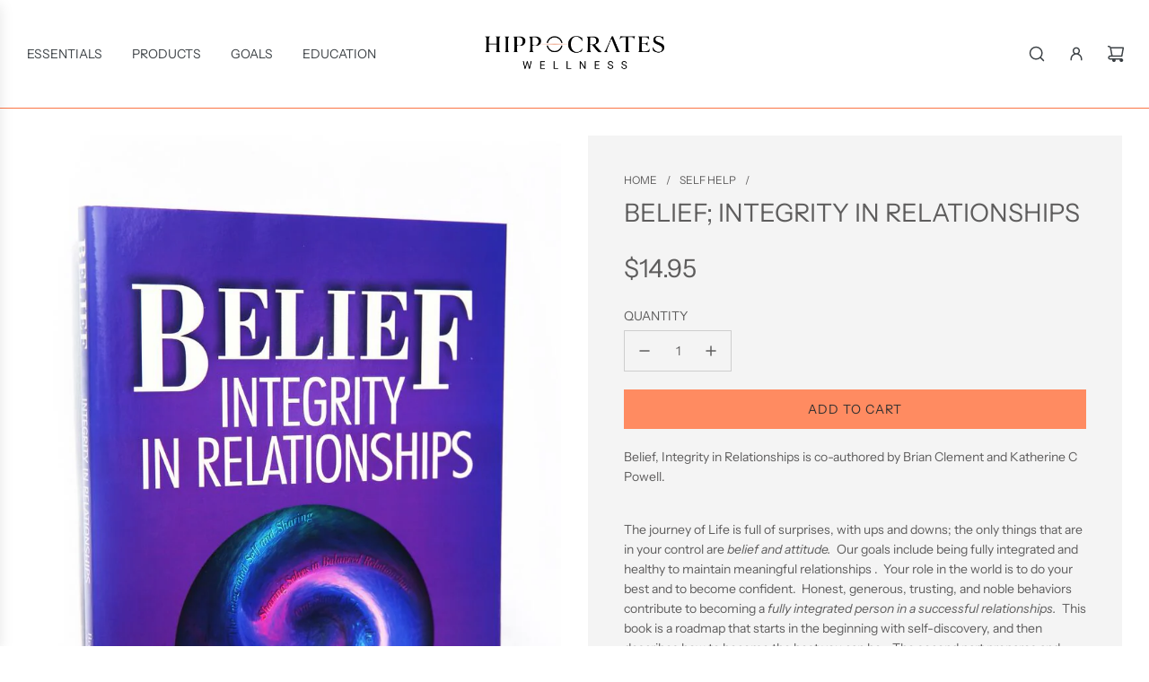

--- FILE ---
content_type: text/css
request_url: https://store.hippocrateswellness.org/cdn/shop/t/18/assets/custom.css?v=40540055629183021181716299922
body_size: -514
content:
/* Place any CSS overrides in this file. */

.footer-wrapper {
  align-self: baseline;
  margin-top: 8rem;

  @media only screen and (max-width: 767px) {
    margin-top: 5rem;
  }

  &.fix-to-bottom {
    position: relative;
  }
}


--- FILE ---
content_type: application/x-javascript
request_url: https://app.sealsubscriptions.com/shopify/public/status/shop/hippocrates-health-institute.myshopify.com.js?1768947819
body_size: -156
content:
var sealsubscriptions_settings_updated='1748960941c';

--- FILE ---
content_type: application/javascript
request_url: https://store.hippocrateswellness.org/apps/sap/1768944247/api/2/G9jcmF0ZXMtaGVhbHRoLWluc3RpdHV0ZS5teXNob3BpZnkuY29taGlwc.js
body_size: 51309
content:
window.tdfEventHub.TriggerEventOnce('data_app2',{"offers":{"2":{"23296":{"discount":{"type_id":0,"value":null},"display_id":0,"id":23296,"is_replace":false,"message":"Customers who bought this item also bought","product_groups":[{"ids":[7057907908758,6947836690582],"type_id":2}],"trigger":{"product_groups":[{"ids":[7095694426262],"type_id":2}]}},"23297":{"discount":{"type_id":0,"value":null},"display_id":0,"id":23297,"is_replace":false,"message":"","product_groups":[{"ids":[7057907908758,7095694426262],"type_id":2}],"trigger":{"product_groups":[{"ids":[6947836690582],"type_id":2}]}},"23298":{"discount":{"type_id":0,"value":null},"display_id":0,"id":23298,"is_replace":false,"message":"Customers who bought this item also bought","product_groups":[{"ids":[7435955896562,7449467519218],"type_id":2}],"trigger":{"product_groups":[{"ids":[7058058412182],"type_id":2}]}},"23299":{"discount":{"type_id":0,"value":null},"display_id":0,"id":23299,"is_replace":false,"message":"Customers who bought this item also bought","product_groups":[{"ids":[7058058412182,7435955896562],"type_id":2}],"trigger":{"product_groups":[{"ids":[7057961484438],"type_id":2}]}},"23300":{"discount":{"type_id":0,"value":null},"display_id":0,"id":23300,"is_replace":false,"message":"Customers who bought this item also bought","product_groups":[{"ids":[7058058412182,7435955896562],"type_id":2}],"trigger":{"product_groups":[{"ids":[6948046471318],"type_id":2}]}},"23301":{"discount":{"type_id":0,"value":null},"display_id":0,"id":23301,"is_replace":false,"message":"Customers who bought this item also bought","product_groups":[{"ids":[7058058412182,7212097634454,7449467519218],"type_id":2}],"trigger":{"product_groups":[{"ids":[7435955896562],"type_id":2}]}},"23302":{"discount":{"type_id":0,"value":null},"display_id":0,"id":23302,"is_replace":false,"message":"Customers who bought this item also bought","product_groups":[{"ids":[7095694426262,6947836690582],"type_id":2}],"trigger":{"product_groups":[{"ids":[7057907908758],"type_id":2}]}},"23304":{"discount":{"type_id":0,"value":null},"display_id":0,"id":23304,"is_replace":false,"message":"Customers who bought this item also bought","product_groups":[{"ids":[6788577263766,7212097634454,6947836690582],"type_id":2}],"trigger":{"product_groups":[{"ids":[7212066996374],"type_id":2}]}},"23309":{"discount":{"type_id":0,"value":null},"display_id":0,"id":23309,"is_replace":false,"message":"Customers who bought this item also bought","product_groups":[{"ids":[6788577263766],"type_id":2}],"trigger":{"product_groups":[{"ids":[7105992654998],"type_id":2}]}},"23325":{"discount":{"type_id":0,"value":null},"display_id":0,"id":23325,"is_replace":false,"message":"Customers who bought this item also bought","product_groups":[{"ids":[4648639791237,4648630878341,4648639824005],"type_id":2}],"trigger":{"product_groups":[{"ids":[4648639594629],"type_id":2}]}},"23326":{"discount":{"type_id":0,"value":null},"display_id":0,"id":23326,"is_replace":false,"message":"Customers who bought this item also bought","product_groups":[{"ids":[4648639692933,4648631926917,4648639987845],"type_id":2}],"trigger":{"product_groups":[{"ids":[4648639791237,4648640315525,4648639922309],"type_id":2}]}},"23327":{"discount":{"type_id":0,"value":null},"display_id":0,"id":23327,"is_replace":false,"message":"Customers who bought this item also bought","product_groups":[{"ids":[4648639922309,4648639725701,4648630878341],"type_id":2}],"trigger":{"product_groups":[{"ids":[4648630616197],"type_id":2}]}},"23328":{"discount":{"type_id":0,"value":null},"display_id":0,"id":23328,"is_replace":false,"message":"Customers who bought this item also bought","product_groups":[{"ids":[4648631926917,4648639824005,4648639791237,4648638349445],"type_id":2}],"trigger":{"product_groups":[{"ids":[4648639692933,4648630878341,4648639987845,4648640348293,4648641134725,4648630681733],"type_id":2}]}},"23329":{"discount":{"type_id":0,"value":null},"display_id":0,"id":23329,"is_replace":false,"message":"Customers who bought this item also bought","product_groups":[{"ids":[4648630616197,4648639594629,4648632746117,4648638316677],"type_id":2}],"trigger":{"product_groups":[{"ids":[4648639824005,4648631926917,4648631894149,4648639889541],"type_id":2}]}},"23330":{"discount":{"type_id":0,"value":null},"display_id":0,"id":23330,"is_replace":false,"message":"Customers who bought this item also bought","product_groups":[{"ids":[4648631894149,4648639889541,4648640348293,4648638349445],"type_id":2}],"trigger":{"product_groups":[{"ids":[4648639725701,4648632746117],"type_id":2}]}},"23355":{"discount":{"type_id":0,"value":null},"display_id":0,"id":23355,"is_replace":false,"message":"Customers who bought this item also bought","product_groups":[{"ids":[6103600627862,7432701313266],"type_id":2}],"trigger":{"product_groups":[{"ids":[6549613969558,6549592703126],"type_id":2}]}},"23356":{"discount":{"type_id":0,"value":null},"display_id":0,"id":23356,"is_replace":false,"message":"Customers who bought this item also bought","product_groups":[{"ids":[7432698757362,7432689156338,6103600627862,7432692695282,7432730968306,5916554461334,7432705868018,5916570321046,7432253341938,7432304558322,7432262910194,7432759410930,7432701313266,7432737652978,5916543221910,7432751481074],"type_id":2}],"trigger":{"product_groups":[{"ids":[7432705868018,5916579758230,7432309244146,5916567961750,7432689156338,7432698757362,5916517400726,5916585164950,6103600627862,7432692695282,7432730968306,5916554461334,7432743158002,5916560359574,5916570321046,7432253341938,7432262910194,7432304558322,7432737652978,7432745779442,5916586606742,7432756429042,7432759410930,7432701313266,7432751481074,5916543221910,7432679260402,5916626845846,7432761802994,5916615245974,7432239415538,7432676573426],"type_id":2}]}},"23359":{"discount":{"type_id":0,"value":null},"display_id":0,"id":23359,"is_replace":false,"message":"Customers who bought this item also bought","product_groups":[{"ids":[4648636547205,4648643330181],"type_id":2}],"trigger":{"product_groups":[{"ids":[4648650768517,4648632909957,4648638152837,4648640184453],"type_id":2}]}},"23363":{"discount":{"type_id":0,"value":null},"display_id":0,"id":23363,"is_replace":false,"message":"Customers who bought this item also bought","product_groups":[{"ids":[4648638447749,4648631763077,7438215643378],"type_id":2}],"trigger":{"product_groups":[{"ids":[4648631763077,7438215643378,7438216593650,4648641462405],"type_id":2}]}},"23364":{"discount":{"type_id":0,"value":null},"display_id":0,"id":23364,"is_replace":false,"message":"Customers who bought this item also bought","product_groups":[{"ids":[6947668492438,5384602222742,5384184594582],"type_id":2}],"trigger":{"product_groups":[{"ids":[7048164868246,6947668492438],"type_id":2}]}},"23365":{"discount":{"type_id":0,"value":null},"display_id":0,"id":23365,"is_replace":false,"message":"Customers who bought this item also bought","product_groups":[{"ids":[4648649949317,4648648900741,6626675458198,5001864806533],"type_id":2}],"trigger":{"product_groups":[{"ids":[6626675458198,4648648900741,4648649916549,4648649949317],"type_id":2}]}},"23366":{"discount":{"type_id":0,"value":null},"display_id":0,"id":23366,"is_replace":false,"message":"Customers who bought this item also bought","product_groups":[{"ids":[6626675458198,5384184594582,5384188493974,5384602222742],"type_id":2}],"trigger":{"product_groups":[{"ids":[5001862348933,5001864806533,5001870934149,5268271169686,5268277624982,5384009875606],"type_id":2}]}},"23368":{"discount":{"type_id":0,"value":null},"display_id":0,"id":23368,"is_replace":false,"message":"Customers who bought this item also bought","product_groups":[{"ids":[6162578833558,4648649293957,4648631632005],"type_id":2}],"trigger":{"product_groups":[{"ids":[7161004654742],"type_id":2}]}},"23369":{"discount":{"type_id":0,"value":null},"display_id":0,"id":23369,"is_replace":false,"message":"Customers who bought this item also bought","product_groups":[{"ids":[7161004654742,4648631632005],"type_id":2}],"trigger":{"product_groups":[{"ids":[6162578833558],"type_id":2}]}},"23371":{"discount":{"type_id":0,"value":null},"display_id":0,"id":23371,"is_replace":false,"message":"Customers who bought this item also bought","product_groups":[{"ids":[4648641036421,4648641069189,4648641200261,4648641265797,4648641757317],"type_id":2}],"trigger":{"product_groups":[{"ids":[4648640708741,4648640741509,4648640774277,4648640839813,4648640872581,4648640938117,4648640970885,4648641003653],"type_id":2}]}},"23372":{"discount":{"type_id":0,"value":null},"display_id":0,"id":23372,"is_replace":false,"message":"Customers who bought this item also bought","product_groups":[{"ids":[4648640872581,4648640774277,4648642019461,4648642150533],"type_id":2}],"trigger":{"product_groups":[{"ids":[4648641036421,4648641069189,4648641200261,4648641265797,4648641757317,4648641790085,4648641822853,4648641855621,4648641888389,4648641953925,4648642019461,4648642052229,4648642084997,4648642150533,4648642674821,4648642707589,4648650899589],"type_id":2}]}},"23373":{"discount":{"type_id":0,"value":null},"display_id":0,"id":23373,"is_replace":false,"message":"Customers who bought this item also bought","product_groups":[{"ids":[6103390781590,6103422730390,6103441899670,6103543873686,6103311646870],"type_id":2}],"trigger":{"product_groups":[{"ids":[6103390781590,6103422730390,6103441899670,6103378985110,6103311646870,6103543873686],"type_id":2}]}},"23377":{"discount":{"type_id":0,"value":null},"display_id":0,"id":23377,"is_replace":false,"message":"Customers who bought this item also bought","product_groups":[{"ids":[7429332893938,7429334008050,4648648409221],"type_id":2}],"trigger":{"product_groups":[{"ids":[4648648540293,4648648605829],"type_id":2}]}},"23378":{"discount":{"type_id":0,"value":null},"display_id":0,"id":23378,"is_replace":false,"message":"Customers who bought this item also bought","product_groups":[{"ids":[7435821744370],"type_id":2}],"trigger":{"product_groups":[{"ids":[7432705868018,5916579758230,7432309244146,5916567961750,7432689156338,7432698757362,5916517400726,5916585164950,6103600627862,7432692695282,7432730968306,5916554461334,7432743158002,5916560359574,5916570321046,7432253341938,7432262910194,7432304558322,7432737652978,7432745779442,5916586606742,7432756429042,7432759410930,7432701313266,7432751481074,5916543221910,7432679260402,5916626845846,7432761802994,5916615245974,7432239415538,7432676573426],"type_id":2}]}},"23380":{"discount":{"type_id":0,"value":null},"display_id":0,"id":23380,"is_replace":false,"message":"Customers who bought this item also bought","product_groups":[{"type_id":5}],"trigger":{"product_groups":[{"ids":[7761928945906,4648638120069,4648646475909,4648646410373,4648635334789,4648635236485,4648646443141,4648650539141,4648635170949,7967360844018,4648635138181,7761923211506,8174719795442,8174717567218,7761921704178,8202799415538,8174712717554,8202738467058,4648647721093,8202792501490,4648635629701,4648635596933,7905286258930,4648635433093,4648635564165,4648647688325,8174703673586,4648635367557,4648647426181,4648632549509,4648635531397,4648638513285,4648649785477,4648626061445,4648635498629,8749643170034,4648646606981,8292326637810,4648646541445,4648635400325,8586378313970,8759486021874,8749629604082],"type_id":3}]}},"23381":{"discount":{"type_id":0,"value":null},"display_id":0,"id":23381,"is_replace":false,"message":"Customers who bought this item also bought","product_groups":[{"ids":[6626675458198,4648648900741],"type_id":2}],"trigger":{"product_groups":[{"ids":[4648632352901,4648632451205,4648632975493,4648648867973],"type_id":2}]}},"23382":{"discount":{"type_id":0,"value":null},"display_id":0,"id":23382,"is_replace":false,"message":"Customers who bought this item also bought","product_groups":[{"type_id":5}],"trigger":{"product_groups":[{"ids":[4648641069189,4648641167493,4648641003653,4648640839813,4648640938117,4648633335941,4648640872581,4648634810501,4648648048773,4648640970885,4648646017157,4648649523333,4648633106565,4648634613893,4648641855621,4648642052229,4648642707589,7512264212722,4648634122373,7809820721394,4648642674821,4648638251141,6736742645910,7809920073970],"type_id":3}]}},"23383":{"discount":{"type_id":0,"value":null},"display_id":0,"id":23383,"is_replace":false,"message":"Customers who bought this item also bought","product_groups":[{"type_id":5}],"trigger":{"product_groups":[{"ids":[6947836690582,7840220020978,4648652505221,7853055836402,4648633434245,4648638218373,4648631632005,7928058511602,4648646312069,7635164201202,5521839259798,4648646344837,4648652603525,7450388791538,4648654667909,4648640544901,7161004654742,4648633335941,4648633729157,4648633368709,4648642740357,4648632877189,4648651915397,4648645886085,4648633073797,7540950139122,4648643362949,4648632189061,4648652636293,4648633696389,4648645853317,4648626421893,6162578833558,4648653881477,7501239124210,4648633630853,7513247744242,4648632123525,4648645591173,5628450963606,4648642773125,4648652013701,7448209948914,7513248891122,7448205754610,4648645820549,7501248495858,4648642281605,8653321961714,4648633401477,7744670171378,7435936727282,4648646934661,8707899064562,4648633794693,7757784252658,4648647393413,4648633008261,4648649982085,7435932860658,8389643370738,8618167599346,4648645165189,4648652472453,4648643395717,4648648933509,4648645689477,4648640413829,8571692056818,4648642609285,4648645623941,7448192188658,8707903389938,4648643788933,8651815977202,7530384359666,7652833657074,8569232031986,4648645132421,8200852013298,8612356358386,6162588860566,4648633598085,4648649261189,4648643723397,4648632615045,8299164893426,8744584151282,4648632418437,7660755583218,8569273123058,4648633499781,8585640313074,7448201593074,8460568363250,4648649293957,8055542972658,4648644411525],"type_id":3}]}},"23384":{"discount":{"type_id":0,"value":null},"display_id":0,"id":23384,"is_replace":true,"message":"Customers who bought this item also bought","product_groups":[{"ids":[6736792387734,4648650440837,6736742645910],"type_id":2}],"trigger":{"product_groups":[{"ids":[6736742645910,6736792387734,4648650440837],"type_id":2}]}},"23385":{"discount":{"type_id":0,"value":null},"display_id":0,"id":23385,"is_replace":false,"message":"Customers who bought this item also bought","product_groups":[{"type_id":5}],"trigger":{"product_groups":[{"ids":[7701427159282],"type_id":3}]}},"23386":{"discount":{"type_id":0,"value":null},"display_id":0,"id":23386,"is_replace":false,"message":"Customers who bought this item also bought","product_groups":[{"type_id":5}],"trigger":{"product_groups":[{"ids":[4648636252293,4648643199109,8699473920242,4648636612741,7899115421938,7665533124850,8519011172594,7683624829170,5628410265750,4648632582277,4648635859077,4648632811653,4648632778885,4648640643205,4648636645509,4648636776581,4648635793541,4648643428485,4648653750405,5534361321622,4648635891845,4648632057989,4648646639749,4648653815941,7477777334514,4648632254597,4648636547205,4648647032965,4648636874885,7899115782386,4648641396869,5628403712150,4648638709893,4648641724549,4648635924613,4648631959685,8124244459762,7818158276850,4648636809349,4648635957381,4648636514437,4648643985541,4648653422725,4648636088453,7770553319666,8292214145266,4648653717637,4648642576517,8292220109042,4648631992453,7770520649970,4648638742661,4648641560709,7770523140338,5763993632918,8424832762098,7770499285234,8859603271922,4648635760773,4648653848709,7770516193522,4648638775429,7770519470322,4648636350597,4648636285061,7770540343538,7768789254386,7768782897394,4648636383365],"type_id":3}]}},"23633":{"discount":{"type_id":0,"value":null},"display_id":0,"id":23633,"is_replace":true,"message":"Customers who bought this item also bought","product_groups":[{"ids":[7449467519218,7435955896562,7058058412182],"type_id":2}],"trigger":{"product_groups":[{"ids":[7449405456626,7449404932338,7449467519218],"type_id":2}]}}}},"settings":{"10":{},"11":{"c_cs":".tdf_label_v2 { width: auto !important; height: auto !important; } #tdf_sale_widget .tdf_price_sales .tdf_money { font-size: 25px !important; font-weight: 700 !important; } #tdf_discount_box { margin-bottom: 14px !important; margin-top: 14px !important; } #tdf_discount_box button { float: right !important; }"},"2":{"coa":1,"up_oth":true},"3":{"coa":1},"4":{"use_default":2},"6":{"coa":0,"d_mode":0,"discount_widget":true,"enable_cart_code":true,"extra_scopes":"write_price_rules","mini_dwidget_off":true,"ribbon_place_id":5,"sale_place_id":1,"skip_free_ship":true},"7":{"currency":"USD","currency_format":"${{amount}}","id":15565,"js":"jQuery(document).on('tdf_render', function() {\nif (jQuery('#tdf_sale_widget .tdf_money').length) {\njQuery('.product__price').hide();\n}\n});\ndata.settings[2].up_other = 1;","key":"3bada179473ee608de62dc9adfa3dc87","pub_domain":"store.hippocrateswellness.org","timezone_offset":-5},"8":{"add":"Add to cart","add_all":"Add selected to cart","added":"added","added_successfully":"Added successfully","apply":"Apply","buy_quantity":"Buy {quantity}","cart":"Cart","cart_discount":"cart discount","cart_discount_code":"Discount code","cart_rec":"Cart recommendation","cart_total":"Cart total","checkout":"Checkout","continue_checkout":"Continue to checkout","continue_shopping":"Continue shopping","copied":"Copied","copy":"Copy","discount":"discount","discount_cal_at_checkout":"Discounts calculated at checkout","email_no_match_code":"Customer information does not meet the requirements for the discount code","explore":"Explore","free_gift":"free gift","free_ship":"free shipping","includes":"includes","input_discount_code":"Gift card or discount code","invalid_code":"Unable to find a valid discount matching the code entered","item":"item","items":"items","lo_earn":"You can earn points for every purchase","lo_have":"You have {point}","lo_hi":"Hi {customer.name}","lo_join":"Join us to earn rewards today","lo_point":"point","lo_points":"points","lo_redeem":"Redeem","lo_reward_view":"View all our rewards \u003e\u003e","lo_signin":"Log in","lo_signup":"Sign up","lo_welcome":"Welcome to our Loyalty Program","m_country":"","m_custom":"","m_lang":"","m_lang_on":"","more":"More","no_thank":"No thanks","off":"Off","product_details":"View full product details","quantity":"Quantity","replace":"Replace","ribbon_price":"ribbon_price","sale":"Sale","select_for_bundle":"Add to bundle","select_free_gift":"Select gift","select_other_option":"Please select other options","sold_out":"Sold out","total_price":"Total price","view_cart":"View cart","wholesale_discount":"Discount","wholesale_gift":"Free","wholesale_quantity":"Quantity","you_added":"You added","you_replaced":"Replaced successfully!","you_save":"Save","your_discount":"Your discount","your_price":"Your price"},"9":{"btn_bg_c":"#3a4836","btn_txt_c":"#ffffff","discount_bg_c":"#bf0711","explore_bg_c":"#ff8b61","explore_txt_c":"#ffffff","p_bg_c":"#ffffff","p_btn_bg_2_c":"#ff8b61","p_btn_bg_3_c":"#ff8b61","p_btn_bg_c":"#707070","p_btn_bg_lite_c":"#d4d6e4","p_btn_txt_2_c":"#ffffff","p_btn_txt_3_c":"#637387","p_btn_txt_c":"#ffffff","p_btn_txt_lite_c":"#637381","p_discount_bg_c":"#bf0711","p_header_bg_c":"#f2f3f5","p_header_txt_bold_c":"#000000","p_header_txt_c":"#212b36","p_header_txt_lite_c":"#454f5b","p_txt_bold_c":"#000000","p_txt_c":"#212b36","p_txt_info_c":"#61bd4f","p_txt_lite_c":"#454f5b","table_h_bg_c":"#fffff1","table_h_txt_c":"#212b39","theme_type_id":"1","txt_bold_c":"#000000","txt_c":"#212b36","txt_info_c":"#61bd4f"}},"products":{"4648626061445":{"i":4648626061445,"t":"Bragg Organic Raw Apple Cider Vinegar 16 oz","h":"bragg-organic-raw-apple-cider-vinegar-16oz47ml","p":"s/files/1/0323/7262/1445/products/Bragg-16oz..jpg","v":[{"i":32696380522629,"x":"Default Title","a":6.5}],"a":"United Natural Foods, Inc.","b":"food,raw vegan foods","c":"Food"},"4648626421893":{"i":4648626421893,"t":"Aloe Vera Gel Fresh Frozen Locally  58 oz","h":"lifegive-aloe-vera-fresh","p":"s/files/1/0323/7262/1445/products/AloeVera.jpg","v":[{"i":32696381112453,"x":"Default Title","a":49.95}],"a":"Stockton Aloe","b":"food,Skin care,supplements,vitamins-supplements","c":"Food"},"4648630616197":{"i":4648630616197,"t":"Adzuki Seeds 1lb","h":"adzuki-seeds-1-pound","p":"s/files/1/0323/7262/1445/products/7367343ac0dc1d12e74926680f52a1fa6bde915c.jpg","v":[{"i":32696400281733,"x":"Default Title","a":4.99}],"a":"Tiensvold","b":"seeds,Sprouting","c":"Seeds"},"4648630681733":{"i":4648630681733,"t":"Brown Flax Seeds 1lb","h":"flax-seeds-1-pound","p":"s/files/1/0323/7262/1445/products/8640ff6222947d6b66cacfdc0bd9d12a33812113.jpg","v":[{"i":32696400314501,"x":"Default Title","a":4.99}],"a":"Tiensvold","b":"seeds,Sprouting","c":"Seeds"},"4648630714501":{"i":4648630714501,"t":"Obvita Purple Cloud Ointment","h":"obvita-purple-cloud-ointment","p":"s/files/1/0323/7262/1445/products/PurpleCloudOintment-1_30dcc7ae-f122-44a2-b300-96267ec87509.jpg","v":[{"i":32696400674949,"x":"Default Title","a":25.95}],"a":"Obvita Organics","b":"anti-aging,beauty \u0026 skincare,blemishes,health-beauty,skin care","c":"Health \u0026 Beauty"},"4648630878341":{"i":4648630878341,"t":"Broccoli Seeds 1lb","h":"broccoli-seeds-1-pound","p":"s/files/1/0323/7262/1445/products/33da0b17cb3a5959095f5ae1679b67f31e6d11d8.jpg","v":[{"i":32696400871557,"x":"Default Title","a":19.99}],"a":"International Specialty Supply","b":"Cancer Support,seeds,Sprouting","c":"Seeds"},"4648631566469":{"i":4648631566469,"t":"Viajet Ozone Oral Irrigator","h":"viajet-pro","p":"s/files/1/0323/7262/1445/files/20240617_152728.jpg","v":[{"i":32696403001477,"x":"Default Title","a":84.95}],"a":"Oratec","b":"beauty \u0026 skincare,dental,personal-care","c":"Personal Care"},"4648631632005":{"i":4648631632005,"t":"Eidon Zinc, Liquid Concentrate (2oz)","h":"zinc-liquid-concentrate-2oz","p":"s/files/1/0323/7262/1445/products/ProductsEidonZinc_LiquidConcentrate-01.jpg","v":[{"i":32696403099781,"x":"Default Title","a":24.95}],"a":"Eidon","b":"IHS,minerals,Stress support,stress-relief,supplements,vitamins-supplements","c":"Vitamins \u0026 Supplements"},"4648631763077":{"i":4648631763077,"t":"Excalibur Dehydrator 5 Tray","h":"excalibur-dehydrator-economy-5-tray-counter-size","p":"s/files/1/0323/7262/1445/products/5tray1.jpg","v":[{"i":32696403263621,"x":"Default Title","a":349.95}],"a":"Excalibur","b":"equipment,kitchen","c":"Equipment"},"4648631894149":{"i":4648631894149,"t":"Red Lentil Seeds 1lb","h":"red-lentil-seeds-1-pound","p":"s/files/1/0323/7262/1445/products/7f5e32854ee2f8902188ac47e4632d53b70a8a57.jpg","v":[{"i":32696403656837,"x":"Default Title","a":3.99}],"a":"International Specialty Supply","b":"seeds,Sprouting","c":"Seeds"},"4648631926917":{"i":4648631926917,"t":"Snow Pea Seeds 1lb","h":"snow-pea-seeds-1-pound","p":"s/files/1/0323/7262/1445/products/ff6dc2f896f100112095d2fec70e37938e6412bf.jpg","v":[{"i":32696403689605,"x":"Default Title","a":3.99}],"a":"Tiensvold","b":"Cancer Support,seeds,Sprouting","c":"Seeds"},"4648631959685":{"i":4648631959685,"t":"The Power of a Woman","h":"the-power-of-a-woman","p":"s/files/1/0323/7262/1445/products/power_of_woman7.jpg","v":[{"i":32696403722373,"x":"Default Title","a":16.95}],"a":"HCI Proforma Printing \u0026 Publishing","b":"books,Brian and Anna Maria Clement,Self Help,women's health","c":"Books"},"4648631992453":{"i":4648631992453,"t":"Food IS Medicine Vol. 3","h":"food-is-medicine-foods-that-undermine-your-health-volume-three-by-brian-clement-ph-d-n-m-d-l-n","p":"s/files/1/0323/7262/1445/products/food_is_medicine_v37.jpg","v":[{"i":32696403755141,"x":"Default Title","a":29.95}],"a":"Book Publishing Company","b":"books,Brian and Anna Maria Clement,Brian Clement,Nutrition","c":"Books"},"4648632057989":{"i":4648632057989,"t":"Dairy Deception","h":"dairy-deception","p":"s/files/1/0323/7262/1445/products/DairyDeception.jpg","v":[{"i":32696403820677,"x":"Default Title","a":15.95}],"a":"HCI Proforma Printing \u0026 Publishing","b":"books,Brian and Anna Maria Clement,Brian Clement,Facts Exposed,IHS","c":"Books"},"4648632123525":{"i":4648632123525,"t":"E3Live® Original (Fresh-Frozen Blue-Green Algae)","h":"lifegive-live-fresh-frozen-blue-green-algae","p":"s/files/1/0323/7262/1445/products/e3live.jpg","v":[{"i":32696403918981,"x":"Default Title","a":32.95}],"a":"E3 Live","b":"Cancer Support,immune-support,superfood,supplements,vitamins-supplements","c":"Vitamins \u0026 Supplements","no":true},"4648632189061":{"i":4648632189061,"t":"Prosta Ven - Quantum Prostate Complex","h":"premiere-labs-prostaven","p":"s/files/1/0323/7262/1445/products/prostaven-prostate-and-urinary-health-PRL_1.jpg","v":[{"i":32696403984517,"x":"Default Title","a":41.94}],"a":"Premier Research Labs","b":"supplements,vitamins-supplements","c":"Vitamins \u0026 Supplements"},"4648632254597":{"i":4648632254597,"t":"Belief; Integrity in Relationships","h":"belief-integrity-in-relationships","p":"s/files/1/0323/7262/1445/products/Belief.jpg","v":[{"i":32696404181125,"x":"Default Title","a":14.95}],"a":"HCI Proforma Printing \u0026 Publishing","b":"books,Self Help","c":"Books"},"4648632352901":{"i":4648632352901,"t":"Gia Car Harmonizer","h":"gia-car-harmonizer","p":"s/files/1/0323/7262/1445/products/GiaCarHarmonizer.jpg","v":[{"i":32696404279429,"x":"Default Title","a":199.95}],"a":"Gia Wellness","b":"EMF,emf-protection","c":"EMF Protection"},"4648632418437":{"i":4648632418437,"t":"Samento (1oz)","h":"samento-1oz","p":"s/files/1/0323/7262/1445/products/NMSamento.jpg","v":[{"i":32696404344965,"x":"Default Title","a":39.95}],"a":"NutraMedix","b":"IHS,minerals,supplements,vitamins-supplements","c":"Vitamins \u0026 Supplements"},"4648632451205":{"i":4648632451205,"t":"Gia Smart Card","h":"gia-smart-card","p":"s/files/1/0323/7262/1445/products/gia_smart_card.jpg","v":[{"i":32696404377733,"x":"Default Title","a":61.99}],"a":"Gia Wellness","b":"EMF,emf-protection","c":"EMF Protection"},"4648632549509":{"i":4648632549509,"t":"Frontier Organic Ground Cinnamon (1.90oz/53g)","h":"organic-ground-cinnamon-1-90oz-53g","p":"s/files/1/0323/7262/1445/products/Frontier-Co-op-Bottled-Cinnamon-Ground-Korinije-18434-Front_9.jpg","v":[{"i":32696404508805,"x":"Default Title","a":6.95}],"a":"Frontier Organics","b":"food,raw vegan foods","c":"Food"},"4648632582277":{"i":4648632582277,"t":"Hippocrates Health Program, A Proven Guide to Healthful Living","h":"hippocrates-health-program-a-proven-guide-to-healthful-living","p":"s/files/1/0323/7262/1445/products/hippo-front.gif","v":[{"i":32696404541573,"x":"Default Title","a":7.95}],"a":"Versa Press, Inc.","b":"books,Brian and Anna Maria Clement,Brian Clement,Healing,Self Help","c":"Books"},"4648632615045":{"i":4648632615045,"t":"Vegan Glucosamine Supreme","h":"vegan-glucosamine-supreme","p":"s/files/1/0323/7262/1445/products/veglife_glucosamine-1.jpg","v":[{"i":32696404574341,"x":"Default Title","a":29.5}],"a":"Better Being Wellness Brands","b":"fitness-exercise,supplements,vitamins-supplements","c":"Vitamins \u0026 Supplements","no":true},"4648632746117":{"i":4648632746117,"t":"Sunflower Seeds 1lb","h":"sunflower-seed-1lb","p":"s/files/1/0323/7262/1445/products/b8e5ca834ca92d803703b2416eb842d04ba3872e.jpg","v":[{"i":32696404738181,"x":"Default Title","a":6.99}],"a":"International Specialty Supply","b":"seeds,Sprouting","c":"Seeds"},"4648632778885":{"i":4648632778885,"t":"7 Keys to Lifelong Sexual Vitality","h":"7-keys-to-lifelong-sexual-vitality","p":"s/files/1/0323/7262/1445/products/sexual_vitality3.png","v":[{"i":32696404770949,"x":"Default Title","a":15.95}],"a":"New World Library","b":"books,Healing,Self Help","c":"Books"},"4648632811653":{"i":4648632811653,"t":"Hippocrates LifeForce Paperback","h":"hippocrates-lifeforce-paperback-1","p":"s/files/1/0323/7262/1445/products/lifeforce-russian-1.jpg","v":[{"i":32696404803717,"x":"Default Title","a":14.95}],"a":"Hippocrates Wellness","b":"books,Brian and Anna Maria Clement,Brian Clement,Healing,IHS,LTP,Self Help","c":"Books"},"4648632877189":{"i":4648632877189,"t":"Haelan 951","h":"haelan-952","p":"s/files/1/0323/7262/1445/products/HaelanSoybeverage.jpg","v":[{"i":32696404869253,"x":"Default Title","a":59.99}],"a":"Haelen Products","b":"Cancer Support,gift card,minerals,protein,supplements,vitamins-supplements","c":"Vitamins \u0026 Supplements"},"4648632975493":{"i":4648632975493,"t":"Gia Home Harmonizer","h":"gia-home-harmonizer","p":"s/files/1/0323/7262/1445/products/Harmonizer-Front.jpg","v":[{"i":32696405033093,"x":"Default Title","a":199.95}],"a":"Gia Wellness","b":"EMF,emf-protection","c":"EMF Protection"},"4648633008261":{"i":4648633008261,"t":"Garden of Life Vitamin Code - Raw K Complex","h":"garden-of-life-vitamin-code-raw-k-complex","p":"s/files/1/0323/7262/1445/products/Garden_Of_Life_Vitamin_Code_Raw_K_Complex_800__99675.1434658205.1280.1280-e1464877008581.jpg","v":[{"i":32696405098629,"x":"Default Title","a":28.95}],"a":"Garden of Life","b":"food-state,supplements,vitamins,vitamins-supplements","c":"Vitamins \u0026 Supplements"},"4648633073797":{"i":4648633073797,"t":"Cellfood (Drops)","h":"cellfood-drops","p":"s/files/1/0323/7262/1445/products/cell_food.jpg","v":[{"i":32696405196933,"x":"Default Title","a":36.99}],"a":"Lumina Health Products","b":"fitness-exercise,IHS,supplements,vitamins-supplements","c":"Vitamins \u0026 Supplements"},"4648633106565":{"i":4648633106565,"t":"Cellfood (Oxygen Gel)","h":"cellfood-oxygen-gel","p":"s/files/1/0323/7262/1445/products/Cellfood_OxygenGel.jpg","v":[{"i":32696405229701,"x":"Default Title","a":39.99}],"a":"Lumina Health Products","b":"anti-aging,beauty \u0026 skincare,Face,facial,Health \u0026 Beauty,skin care","c":"Health \u0026 Beauty"},"4648633335941":{"i":4648633335941,"t":"Two Feathers Healing Formula","h":"two-feathers-healing-formula","p":"s/files/1/0323/7262/1445/products/il_794xN.2168312439_bx5l.webp","v":[{"i":32696405557381,"x":"Default Title","a":135}],"a":"Two Feathers","b":"Health \u0026 Beauty,supplements,vitamins-supplements","c":"Vitamins \u0026 Supplements"},"4648633368709":{"i":4648633368709,"t":"Eidon Multiple Mineral, Liquid Concentrate (2oz)","h":"multiple-mineral-liquid-concentrate-2oz","p":"s/files/1/0323/7262/1445/products/EidonMultipleMineral_LiquidConcentrate.jpg","v":[{"i":32696405590149,"x":"Default Title","a":24.95}],"a":"Eidon","b":"IHS,supplements,vitamins-supplements","c":"Vitamins \u0026 Supplements"},"4648633401477":{"i":4648633401477,"t":"Eidon Potassium, Liquid Concentrate (2oz)","h":"potassium-liquid-concentrate-2oz","p":"s/files/1/0323/7262/1445/products/EidonPotassium_LiquidConcentrate.jpg","v":[{"i":32696405622917,"x":"Default Title","a":24.95}],"a":"Eidon","b":"minerals,supplements,vitamins-supplements","c":"Vitamins \u0026 Supplements"},"4648633434245":{"i":4648633434245,"t":"Eidon Selenium, Liquid Concentrate (2oz)","h":"selenium-liquid-concentrate-2oz","p":"s/files/1/0323/7262/1445/products/EidonSelenium_LiquidConcentrate-01.jpg","v":[{"i":32696405688453,"x":"Default Title","a":24.95}],"a":"Eidon","b":"IHS,supplements,vitamins-supplements","c":"Vitamins \u0026 Supplements"},"4648633499781":{"i":4648633499781,"t":"GSE (Grapefruit Seed Extract) Liquid Concentrate (4 FL. OZ./118m","h":"gse-grapefruit-seed-extract-liquid-concentrate-4-fl-oz-118ml","p":"s/files/1/0323/7262/1445/products/gse_front.jpg","v":[{"i":32696405753989,"x":"Default Title","a":17.25,"b":23}],"a":"NutriBiotic","b":"immune-support,supplements,vitamins-supplements"},"4648633598085":{"i":4648633598085,"t":"BenaGene 250mg 30 Caps","h":"benagene-250mg-30-caps","p":"s/files/1/0323/7262/1445/products/benaGene-web-PNG.png","v":[{"i":32696405917829,"x":"Default Title","a":39.72,"b":52.95}],"a":"Terra Biological","b":"supplements,vitamins-supplements","c":"Vitamins \u0026 Supplements","no":true},"4648633630853":{"i":4648633630853,"t":"Eidon Silica, Liquid Concentrate (2oz)","h":"eidon-silica-drops-2oz","p":"s/files/1/0323/7262/1445/products/EidonSilica_LiquidConcentrate-01.jpg","v":[{"i":32696405983365,"x":"Default Title","a":24.95}],"a":"Eidon","b":"minerals,supplements,vitamins-supplements","c":"Vitamins \u0026 Supplements"},"4648633696389":{"i":4648633696389,"t":"Argentyn 23 Bio-Active Silver Nasal Spray 2oz","h":"argentyn-23-nasal-2fl-oz","p":"s/files/1/0323/7262/1445/products/Argentynnasalspray.jpg","v":[{"i":32696406048901,"x":"Default Title","a":22.99}],"a":"Natural Immunogenics","b":"IHS,supplements,vitamins-supplements","c":"Vitamins \u0026 Supplements"},"4648633729157":{"i":4648633729157,"t":"ASEA Advancing Life","h":"asea-advancing-life","p":"s/files/1/0323/7262/1445/products/AseaDetox.jpg","v":[{"i":32696406147205,"x":"Default Title","a":54.99}],"a":"Asea","b":"LTP,minerals,supplements,vitamins-supplements","c":"Vitamins \u0026 Supplements"},"4648633794693":{"i":4648633794693,"t":"Nature's Answer White Willow","h":"white-willow-1oz","p":"s/files/1/0323/7262/1445/products/WW-1-e1466035932689.jpg","v":[{"i":32696406278277,"x":"Default Title","a":15}],"a":"Nature's Answer","b":"IHS,minerals,supplements,vitamins-supplements","c":"Vitamins \u0026 Supplements"},"4648633860229":{"i":4648633860229,"t":"Nature's Answer Vitex","h":"vitex-1oz","p":"s/files/1/0323/7262/1445/products/vitexnew.jpg","v":[{"i":32696406311045,"x":"Default Title","a":15}],"a":"Nature's Answer","b":"IHS,vitamins-supplements,women's health","c":"Vitamins \u0026 Supplements"},"4648633892997":{"i":4648633892997,"t":"Natracare Natural Pads (12 Super)","h":"natural-pads-12-super","p":"s/files/1/0323/7262/1445/products/Maxi-Super-560px.jpg","v":[{"i":32696406671493,"x":"Default Title","a":9.99}],"a":"United Natural Foods, Inc.","b":"hygiene,personal-care,women's health","c":"Personal Care"},"4648633925765":{"i":4648633925765,"t":"Natracare Natural Panty Liners (30 Mini)","h":"natural-panty-liners-30-mini-breathable","p":"s/files/1/0323/7262/1445/products/Liners-Mini-560px.jpg","v":[{"i":32696406704261,"x":"Default Title","a":6}],"a":"United Natural Foods, Inc.","b":"hygiene,personal-care,women's health","c":"Personal Care"},"4648634056837":{"i":4648634056837,"t":"Natracare Organic Cotton Tampons (16 Regular)","h":"cotton-tampons-16-regular","p":"s/files/1/0323/7262/1445/products/450.jpg","v":[{"i":32696406900869,"x":"Default Title","a":12.5}],"a":"United Natural Foods, Inc.","b":"hygiene,personal-care,women's health","c":"Personal Care"},"4648634089605":{"i":4648634089605,"t":"Water Bottle (Hot or Cold)","h":"water-bottle-hot-or-cold","p":"s/files/1/0323/7262/1445/products/cara_water_bottle.jpg","v":[{"i":32696406966405,"x":"Default Title","a":10}],"a":"Life Wear Technologies","b":"personal-care","c":"Personal Care"},"4648634122373":{"i":4648634122373,"t":"Wool Flannel","h":"wool-flannel","p":"s/files/1/0323/7262/1445/products/wool_flannel.jpg","v":[{"i":32696406999173,"x":"Default Title","a":16}],"a":"Better Being Wellness Brands","b":"Health \u0026 Beauty,personal-care","c":"Personal Care"},"4648634187909":{"i":4648634187909,"t":"Enema Bag Set","h":"enema-bag-set","p":"s/files/1/0323/7262/1445/files/Enema-Bag-Set-McKesson-NonSterile-1500-mL-16640-Each1-MCK-BRAND-854375EA_208049__53209.jpg","v":[{"i":32696407130245,"x":"Default Title","a":4.99}],"a":"McKesson","b":"detox,medical-supply,personal health","c":"Medical Supply"},"4648634351749":{"i":4648634351749,"t":"Dr. Tung's Tongue Cleaner","h":"tongue-cleaner","p":"s/files/1/0323/7262/1445/products/tungstonguecleaner.jpg","v":[{"i":32696407425157,"x":"Default Title","a":11}],"a":"Dr. Tungs Products, Inc","b":"beauty \u0026 skincare,dental,health-beauty,personal-care","c":"Personal Care"},"4648634384517":{"i":4648634384517,"t":"Dr. Tung's Smart Floss","h":"smart-floss","p":"s/files/1/0323/7262/1445/products/smart-floss_3.jpg","v":[{"i":32696407457925,"x":"Default Title","a":6.5}],"a":"Dr. Tungs Products, Inc","b":"beauty \u0026 skincare,dental,health-beauty,personal-care","c":"Personal Care"},"4648634450053":{"i":4648634450053,"t":"PerioBrite Cleanse 4oz.","h":"perioscript-4oz","p":"s/files/1/0323/7262/1445/files/Picture1PerioBriteCleanse.png","v":[{"i":32696407588997,"x":"Default Title","a":24}],"a":"Nature's Answer Biopro","b":"beauty \u0026 skincare,dental,personal-care,soaps-scrubs","c":"Personal Care"},"4648634482821":{"i":4648634482821,"t":"PerioBrite Mouthwash 16oz.","h":"perioclear-mouthwash-16oz","p":"s/files/1/0323/7262/1445/files/mouthwashfinal.jpg","v":[{"i":32696407720069,"x":"Default Title","a":15}],"a":"Nature's Answer Biopro","b":"beauty \u0026 skincare,dental,health-beauty,personal-care,soaps-scrubs","c":"Personal Care"},"4648634613893":{"i":4648634613893,"t":"Organic Bugs Be Gone - 4 oz","h":"bugs-begone-4oz","p":"s/files/1/0323/7262/1445/products/bugsbegone-2.jpg","v":[{"i":32696407916677,"x":"Default Title","a":10.5}],"a":"Amrita","b":"beauty \u0026 skincare,Health \u0026 Beauty,personal-care,skin care","c":"Personal Care"},"4648634646661":{"i":4648634646661,"t":"Eye Cup (Sterile/Plastic)","h":"eye-cup-non-sterileplastic","p":"s/files/1/0323/7262/1445/products/eye_cup.jpg","v":[{"i":32696407982213,"x":"Default Title","a":2.5}],"a":"Millenium Products","b":"beauty \u0026 skincare,personal-care","c":"Personal Care"},"4648634679429":{"i":4648634679429,"t":"Ear Drops (1oz/29.5mL)","h":"ear-drops-1oz29-5ml","p":"s/files/1/0323/7262/1445/products/nutribiotics.jpg","v":[{"i":32696408113285,"x":"Default Title","a":8.99}],"a":"NutriBiotic","b":"Ears,personal health,personal-care","c":"Personal Care"},"4648634712197":{"i":4648634712197,"t":"Thai Crystal Deodorant Roll-On (3oz/90mL)","h":"thai-crystal-deodorant-roll-on-3oz90ml","p":"s/files/1/0323/7262/1445/products/thai_crystal_roll_on.jpg","v":[{"i":32696408146053,"x":"Default Title","a":5.75}],"a":"Deodorant Stones of America","b":"personal-care","c":"Personal Care"},"4648634777733":{"i":4648634777733,"t":"Chandrika Sandal Soap (Bar)","h":"chandrika-sandal-soap-bar","p":"s/files/1/0323/7262/1445/products/chandrika_sandal_soap.jpg","v":[{"i":32696408277125,"x":"Default Title","a":5}],"a":"United Natural Foods, Inc.","b":"hygiene,personal-care","c":"Personal Care"},"4648634810501":{"i":4648634810501,"t":"Auromère Lavender-Neem Soap #AU0069","h":"auromere-lavender-neem-soap-bar","p":"s/files/1/0323/7262/1445/products/lav-neem.jpg","v":[{"i":32696408309893,"x":"Default Title","a":4.5}],"a":"Threshold Enterprises","b":"anti-aging,beauty-skincare,body,Health \u0026 Beauty,hygiene,Skin care,soaps-scrubs","c":"Health \u0026 Beauty"},"4648634908805":{"i":4648634908805,"t":"Chandrika Ayurvedic Soap (Bar)","h":"chandrika-ayurvedic-soap-bar","p":"s/files/1/0323/7262/1445/products/chandrika.jpg","v":[{"i":32696408539269,"x":"Default Title","a":5}],"a":"United Natural Foods, Inc.","b":"hygiene,personal-care","c":"Personal Care"},"4648635138181":{"i":4648635138181,"t":"Glaser Farms Organic Raw Vegan Sesame Nori Crackers (2oz)","h":"sesame-nori-crackers-2oz","p":"s/files/1/0323/7262/1445/products/Sesame-Nori-Crackers-800x600.jpg","v":[{"i":32696408834181,"x":"Default Title","a":12.5}],"a":"Glaser Organic Farms","b":"food,raw vegan foods","c":"Food"},"4648635170949":{"i":4648635170949,"t":"Glaser Farms Organic Raw Vegan Glaser Curry Nori Crackers (2oz)","h":"curry-nori-crackers-2oz","p":"s/files/1/0323/7262/1445/products/Curry-Almond-Nori-Crackers-800x600.jpg","v":[{"i":32696408899717,"x":"Default Title","a":12.5}],"a":"Glaser Organic Farms","b":"food,raw vegan foods","c":"Food"},"4648635236485":{"i":4648635236485,"t":"Glaser Farms Organic Raw Vegan Golden Flax Seed Crackers (4oz)","h":"golden-flax-seed-cracker-4oz","p":"s/files/1/0323/7262/1445/products/Golden-Flax-Seed-Crackers-800x600.jpg","v":[{"i":32696408965253,"x":"Default Title","a":12.5}],"a":"Glaser Organic Farms","b":"food,raw vegan foods","c":"Food"},"4648635334789":{"i":4648635334789,"t":"Living Nutz - Mayan Chili Organic Pistachios (3oz)","h":"mayan-chili-pistachio-3oz","p":"s/files/1/0323/7262/1445/products/LivingNutz-MayanChiliOrganicPistachios_3oz.jpg","v":[{"i":32696409129093,"x":"Default Title","a":9.5}],"a":"Living Nutz","b":"food,raw vegan foods","c":"Food"},"4648635367557":{"i":4648635367557,"t":"Bragg Liquid Aminos 10oz./296ml.","h":"bragg-liquid-aminos-spray-6oz180ml","p":"s/files/1/0323/7262/1445/files/Untitleddesign_6.png","v":[{"i":32696409194629,"x":"Default Title","a":7.99}],"a":"United Natural Foods, Inc.","b":"food,LTP,raw vegan foods","c":"Food"},"4648635400325":{"i":4648635400325,"t":"Cranberry Juice Concentrate (16z/473mL)","h":"pure-cranberry-juice-concentrate-16z473ml","p":"s/files/1/0323/7262/1445/files/790223100150_4.webp","v":[{"i":32696409260165,"x":"Default Title","a":24.99}],"a":"United Natural Foods, Inc.","b":"food,raw vegan foods","c":"Food"},"4648635433093":{"i":4648635433093,"t":"Frontier All-Natural Pizza Seasoning (1.04oz/29g)","h":"all-natural-pizza-seasoning-1-04oz","p":"s/files/1/0323/7262/1445/products/Frontier-Co-op-Bottled-Pizza-Seasoning-18906-Front_6.jpg","v":[{"i":32696409292933,"x":"Default Title","a":6.25}],"a":"Frontier Organics","b":"food,raw vegan foods","c":"Food"},"4648635498629":{"i":4648635498629,"t":"Frontier Organic Ground Cayenne (1.70oz/48g)","h":"organic-ground-cayenne-1-70oz48g","p":"s/files/1/0323/7262/1445/products/Frontier-Co-op-Bottled-Cayenne-Ground-Organic-18428-Front_7.jpg","v":[{"i":32696409456773,"x":"Default Title","a":6.95}],"a":"Frontier Organics","b":"food,raw vegan foods","c":"Food"},"4648635531397":{"i":4648635531397,"t":"Maine Coast Kelp w/ Cayenne Granules (1.5oz/43g)","h":"kelp-with-cayenne-granules-1-5oz43g","p":"s/files/1/0323/7262/1445/products/dulce_kelp_with_cayenne.jpg","v":[{"i":32696409489541,"x":"Default Title","a":6.99}],"a":"Maine Coast","b":"food,raw vegan foods","c":"Food"},"4648635564165":{"i":4648635564165,"t":"Maine Coast Kelp Granules (1.5oz/43g)","h":"kelp-granules-1-5oz43g","p":"s/files/1/0323/7262/1445/products/dulce_kelp_granules.jpg","v":[{"i":32696409522309,"x":"Default Title","a":6.99}],"a":"Maine Coast","b":"food,raw vegan foods","c":"Food"},"4648635596933":{"i":4648635596933,"t":"Maine Coast Dulse Granules (1.5oz/43g)","h":"dulse-granules-1-5oz43g","p":"s/files/1/0323/7262/1445/products/dulse_organic_granules.jpg","v":[{"i":32696409620613,"x":"Default Title","a":7.99}],"a":"Maine Coast","b":"food,LTP,raw vegan foods","c":"Food"},"4648635629701":{"i":4648635629701,"t":"Maine Coast Triple Blend Flakes (1oz/28g)","h":"triple-blend-flakes-1oz28g","p":"s/files/1/0323/7262/1445/products/dunce_triple_blend_flakes.jpg","v":[{"i":32696409653381,"x":"Default Title","a":7.99}],"a":"Maine Coast","b":"food,LTP,Maine Coast,raw vegan foods","c":"Food"},"4648635760773":{"i":4648635760773,"t":"Le programme de santé Hippocrate","h":"le-programme-de-sante-hippocrate","p":"s/files/1/0323/7262/1445/products/french_hhi_guide_by_brian_clement_front.jpg","v":[{"i":32696409849989,"x":"Default Title","a":9.95}],"a":"Hippocrates Wellness","b":"books,culinary,Non-English","c":"Books"},"4648635793541":{"i":4648635793541,"t":"Killer Clothes","h":"killer-clothes","p":"s/files/1/0323/7262/1445/products/brian_clement_killer_clothes_book_front.jpg","v":[{"i":32696409882757,"x":"Default Title","a":14.95}],"a":"Book Publishing Company","b":"books,Brian and Anna Maria Clement,Brian Clement,Facts Exposed","c":"Books"},"4648635859077":{"i":4648635859077,"t":"Living Foods for Optimum Health","h":"living-foods-for-optimum-health","p":"s/files/1/0323/7262/1445/products/LivingFoodsforOptimumHealth-BrianClement.jpg","v":[{"i":32696409981061,"x":"Default Title","a":17.95}],"a":"Penguin Random House","b":"books,culinary,Healing,Nutrition,Recipes","c":"Books"},"4648635891845":{"i":4648635891845,"t":"Supplements Exposed","h":"supplements-exposed","p":"s/files/1/0323/7262/1445/products/brian_clement_supplements_exposed_front.jpg","v":[{"i":32696410013829,"x":"Default Title","a":15.99}],"a":"Red Wheel Weiser","b":"books,Facts Exposed,IHS","c":"Books"},"4648635924613":{"i":4648635924613,"t":"Heal Your Body","h":"heal-your-body","p":"s/files/1/0323/7262/1445/products/heal-your-body.jpg","v":[{"i":32696410046597,"x":"Default Title","a":12.99}],"a":"Penguin Random House","b":"books,Healing,Self Help","c":"Books"},"4648635957381":{"i":4648635957381,"t":"Love Your Body","h":"love-your-body","p":"s/files/1/0323/7262/1445/products/love-your-body.jpg","v":[{"i":32696410079365,"x":"Default Title","a":10.99}],"a":"Penguin Random House","b":"books,Healing,Self Help","c":"Books"},"4648636088453":{"i":4648636088453,"t":"Power Thought Cards","h":"power-thought-cards","p":"s/files/1/0323/7262/1445/products/louise_hay_cards_power_thought_cards_deck_front.jpg","v":[{"i":32696410243205,"x":"Default Title","a":19.95}],"a":"Penguin Random House","b":"books,Self Help","c":"Books"},"4648636252293":{"i":4648636252293,"t":"Healthful Cuisine, 3rd Edition","h":"healthful-cuisine-2nd-edition","p":"s/files/1/0323/7262/1445/products/healthfulcuisine.png","v":[{"i":32696410407045,"x":"Default Title","a":41.99}],"a":"Professional Office Services, Inc.","b":"books,culinary,Recipes","c":"Books"},"4648636285061":{"i":4648636285061,"t":"Longévité (Longevity - French)","h":"longevite-longevity-french","p":"s/files/1/0323/7262/1445/products/french_longevity_book_front.jpg","v":[{"i":32696410439813,"x":"Default Title","a":36.95}],"a":"Hippocrates Wellness","b":"books,French Books,Non-English","c":"Books"},"4648636350597":{"i":4648636350597,"t":"Énergie vitale (Lifeforce - French)","h":"energie-vitale-lifeforce-french","p":"s/files/1/0323/7262/1445/products/french_lifeforce_book_front.jpg","v":[{"i":32696410505349,"x":"Default Title","a":32}],"a":"Hippocrates Wellness","b":"books,Non-English","c":"Books"},"4648636383365":{"i":4648636383365,"t":"Brin D’herbe De Blé, Alchimiste-Magicien (A Blade of Wheatgrass)","h":"brin-dherbe-de-ble-alchimiste-magicien-a-blade-of-wheatgrass-french","p":"s/files/1/0323/7262/1445/products/french_a_blade_of_wheatgrass_book_front.jpg","v":[{"i":32696410538117,"x":"Default Title","a":12.95}],"a":"Hippocrates Wellness","b":"books,culinary,Non-English","c":"Books"},"4648636514437":{"i":4648636514437,"t":"Cuisine Vivante pour une Santé Optimale, seconde Édition (Healthful Cuisine)","h":"cuisine-vivante-pour-une-sante-optimale-seconde-edition-healthful-cuisine-french","p":"s/files/1/0323/7262/1445/products/french_healthful_cuisine_book_front.jpg","v":[{"i":32696410669189,"x":"Default Title","a":35}],"a":"Hippocrates Wellness","b":"books,culinary,Non-English","c":"Books"},"4648636547205":{"i":4648636547205,"t":"Juicing For Life, A Guide to Health Benefits of Fresh Fruit and Vegetable Juicing","h":"juicing-for-life-a-guide-to-health-benefits-of-fresh-fruit-and-vegetable-juicing","p":"s/files/1/0323/7262/1445/products/juicing_for_life_book_front.jpg","v":[{"i":32696410701957,"x":"Default Title","a":19.99}],"a":"Nutri-Books","b":"books,culinary,Healing,JUICERS,Recipes","c":"Books"},"4648636612741":{"i":4648636612741,"t":"The Sprouting Book, How to Grow and Use Sprouts to Maximize","h":"the-sprouting-book-how-to-grow-and-use-sprouts-to-maximize-your-health-and-vitality","p":"s/files/1/0323/7262/1445/products/ann_wigmore_the_spouting_book_front.jpg","v":[{"i":32696410767493,"x":"Default Title","a":15}],"a":"Nutri-Books","b":"books,culinary,Healing,LTP,Recipes,Sprouting,sprouting-equipment","c":"Sprouting Equipment"},"4648636645509":{"i":4648636645509,"t":"The Wheatgrass Book, How to Grow and Use Wheatgrass to Maximize","h":"the-wheatgrass-book-how-to-grow-and-use-wheatgrass-to-maximize-your-health-and-vitality","p":"s/files/1/0323/7262/1445/products/ann_wigmore_the_wheatgrass_book_front.jpg","v":[{"i":32696410800261,"x":"Default Title","a":14}],"a":"Nutri-Books","b":"books,culinary,Healing,JUICERS,LTP,Nutrition,Recipes,Sprouting,sprouting-equipment","c":"Sprouting Equipment"},"4648636776581":{"i":4648636776581,"t":"Deep Feeling, Deep Healing","h":"deep-feeling-deep-healing-the-heart-mind-and-soul-of-getting-well","p":"s/files/1/0323/7262/1445/products/DFDH_PAPERBACK_6.000x9.000_320_A_yellow2_003.jpg","v":[{"i":32696411652229,"x":"Default Title","a":21.95}],"a":"Andy Roman","b":"books,Healing,Self help","c":"Books"},"4648636809349":{"i":4648636809349,"t":"Enzyme Nutrition, the Food Enzyme Concept, Unlocking the Secrets","h":"enzyme-nutrition-the-food-enzyme-concept-unlocking-the-secrets-of-eating-right-for-health-vitality-and-longevity","p":"s/files/1/0323/7262/1445/products/enzyme_nutrition_book_front.jpg","v":[{"i":32696412110981,"x":"Default Title","a":16}],"a":"Nutri-Books","b":"books,enzyme,Enzymes,Nutrition","c":"Books"},"4648636874885":{"i":4648636874885,"t":"Survival In The 21st Century, Planetary Healers Manual","h":"survival-in-the-21st-century-planetary-healers-manual","p":"s/files/1/0323/7262/1445/products/survival_in_the_21st_century_book_front.jpg","v":[{"i":32696412897413,"x":"Default Title","a":29.95}],"a":"Book Publishing Company","b":"books,Self Help","c":"Books"},"4648638021765":{"i":4648638021765,"t":"Easy-Sprout","h":"easy-sprout","p":"s/files/1/0323/7262/1445/products/Easy-Sprout1.jpg","v":[{"i":32696415846533,"x":"Default Title","a":14.95}],"a":"Sproutamo Corporation","b":"LTP,sprouting,sprouting-equipment","c":"Sprouting Equipment"},"4648638087301":{"i":4648638087301,"t":"Frontier Co-Op Organic Ground Ginger 1lb","h":"ground-ginger-1lb","p":"s/files/1/0323/7262/1445/products/FNP040.webp","v":[{"i":32696415944837,"x":"Default Title","a":24.99}],"a":"Frontier","b":"food","c":"Food"},"4648638120069":{"i":4648638120069,"t":"Living Nutz - I Love Vegan Cheezy Organic Almonds (3oz)","h":"i-love-vegan-cheezy-almonds-3oz","p":"s/files/1/0323/7262/1445/products/LivingNutzsprouted_cheesy_almonds.jpg","v":[{"i":32696415977605,"x":"Default Title","a":10.5}]},"4648638218373":{"i":4648638218373,"t":"Eidon Magnesium, Liquid Concentrate (2oz)","h":"magnesium-liquid-concentrate-2oz","p":"s/files/1/0323/7262/1445/products/EidonMagnesium_LiquidConcentrate.jpg","v":[{"i":32696416141445,"x":"Default Title","a":24.95}],"a":"Eidon","b":"IHS,minerals,sleep,supplements,vitamins-supplements","c":"Vitamins \u0026 Supplements"},"4648638251141":{"i":4648638251141,"t":"Concentrated Neem Cream","h":"concentrated-neem-cream","p":"s/files/1/0323/7262/1445/products/ConcentratedNeemCream-1.jpg","v":[{"i":32696416206981,"x":"Default Title","a":24.95}],"a":"Frontier Natural Products","b":"anti-aging,beauty \u0026 skincare,blemishes,Face,facial,Health \u0026 Beauty,skin care","c":"Health \u0026 Beauty"},"4648638283909":{"i":4648638283909,"t":"SuperLysine+ Cold Sore Treatment (7gm/.25 oz.)","h":"lysine-cold-sore-treatment-7gm-25-oz","p":"s/files/1/0323/7262/1445/products/download_2_e6034b71-882c-4973-aa2a-b675c3dea2c1.jpg","v":[{"i":32696416239749,"x":"Default Title","a":12.99}],"a":"Quantum Health","b":"beauty \u0026 skincare,blemishes,personal health,skin care","c":"Health \u0026 Beauty"},"4648638316677":{"i":4648638316677,"t":"Sprouting Tray (Large) 17\" x 17\"","h":"sprouting-tray-large","p":"s/files/1/0323/7262/1445/products/equpment_lg_sprouting_tray.jpg","v":[{"i":32696416305285,"x":"Default Title","a":4.6}],"a":"McConkey","b":"Sprouting,sprouting-equipment","c":"Sprouting Equipment"},"4648638349445":{"i":4648638349445,"t":"Sprouting Tray (Small) 10\" x 10\"","h":"sprouting-tray-small","p":"s/files/1/0323/7262/1445/products/SproutingTray_Small_2aa61b6c-a0e6-4431-be7f-dc767b158b54.jpg","v":[{"i":32696416338053,"x":"Default Title","a":2}],"a":"Vriesland Growers","b":"sprouting,sprouting-equipment","c":"Sprouting Equipment"},"4648638414981":{"i":4648638414981,"t":"Health Step Footstool","h":"health-step-footstool","p":"s/files/1/0323/7262/1445/products/health_step_3.jpg","v":[{"i":32696416469125,"x":"Default Title","a":59.95}],"a":"Ginacor","b":"equipment,personal-care","c":"Personal Care"},"4648638447749":{"i":4648638447749,"t":"ParaFlexx® Dehydrator Sheet (EACH)","h":"paraflexx-dehydrator-sheet-each","p":"s/files/1/0323/7262/1445/products/excalibur_paraflex_dehydrator_sheets.jpg","v":[{"i":32696416501893,"x":"Default Title","a":10.5}],"a":"Edgecraft Corporation","b":"equipment,kitchen,kitchenware","c":"Kitchenware"},"4648638513285":{"i":4648638513285,"t":"Bob's Red Mill Baking Soda (1lb/453g/16oz) - Aluminum Free","h":"premium-baking-soda-1lb453g16oz-aluminum-free","p":"s/files/1/0323/7262/1445/products/1055s166_bakingsoda_f_hr_1-1.jpg","v":[{"i":32696416567429,"x":"Default Title","a":5.99}],"a":"United Natural Foods, Inc.","b":"food,raw vegan foods","c":"Food"},"4648638709893":{"i":4648638709893,"t":"Killer Fish","h":"killer-fish","p":"s/files/1/0323/7262/1445/products/KillerFish.jpg","v":[{"i":32696416862341,"x":"Default Title","a":14.95}],"a":"Book Publishing Company","b":"books,Brian and Anna Maria Clement,Brian Clement,Expose,Facts Exposed,IHS","c":"Books"},"4648638742661":{"i":4648638742661,"t":"Food IS Medicine Vol. 1","h":"food-is-medicine","p":"s/files/1/0323/7262/1445/products/B00HZV9P6C.01._SCLZZZZZZZ_SX500.jpg","v":[{"i":32696416895109,"x":"Default Title","a":29.95}],"a":"Book Publishing Company","b":"books,Brian and Anna Maria Clement,Brian Clement,Nutrition","c":"Books"},"4648638775429":{"i":4648638775429,"t":"French Alimentation LONGÉVITÉ","h":"french-alimentation-longevite","p":"s/files/1/0323/7262/1445/products/longevite.jpg","v":[{"i":32696416927877,"x":"Default Title","a":36.95}],"a":"Marcel Broquet","b":"books,culinary,Non-English","c":"Books"},"4648638808197":{"i":4648638808197,"t":"Nature's Answer Valerian","h":"valerian-1oz","p":"s/files/1/0323/7262/1445/products/Valerian-Extract-1oz-LA-600x600.jpg","v":[{"i":32696416993413,"x":"Default Title","a":15}],"a":"Nature's Answer","b":"health-beauty,IHS,sleep,vitamins-supplements","c":"Vitamins \u0026 Supplements"},"4648639594629":{"i":4648639594629,"t":"Radish Seeds 1lb","h":"radish-seeds-1-pound","p":"s/files/1/0323/7262/1445/products/137001623c80e6369ff9642c3c1729c3bad26d53.jpg","v":[{"i":32696420401285,"x":"Default Title","a":10.99}],"a":"Tiensvold","b":"seeds,Sprouting","c":"Seeds"},"4648639692933":{"i":4648639692933,"t":"Alfalfa Seeds 1lb","h":"alfalfa-seeds-1-pound","p":"s/files/1/0323/7262/1445/products/4c4eae533fdd5d9210c951e9e151716b8624eaac.jpg","v":[{"i":32696420565125,"x":"Default Title","a":10.5}],"a":"Tiensvold","b":"seeds,Sprouting","c":"Seeds"},"4648639725701":{"i":4648639725701,"t":"Buckwheat Seeds 1lb","h":"buckwheat-seeds-1-pound","p":"s/files/1/0323/7262/1445/products/e1c73ecf63ecce18dfb2d0d708637bf5b0ca1e80.jpg","v":[{"i":32696420696197,"x":"Default Title","a":3.99}],"a":"Tiensvold","b":"seeds,Sprouting","c":"Seeds"},"4648639791237":{"i":4648639791237,"t":"Clover Seeds 1lb","h":"clover-seeds-1-pound","p":"s/files/1/0323/7262/1445/products/Red-Clover-Seed_1.jpg","v":[{"i":32696420761733,"x":"Default Title","a":12.5}],"a":"Tiensvold","b":"seeds,Sprouting","c":"Seeds"},"4648639824005":{"i":4648639824005,"t":"Garbanzo Seeds 1lb","h":"garbanzo-seeds-1-pound","p":"s/files/1/0323/7262/1445/products/Garbanzo-Seed_1.jpg","v":[{"i":32696421089413,"x":"Default Title","a":4.99}],"a":"International Specialty Supply","b":"seeds,Sprouting","c":"Seeds"},"4648639889541":{"i":4648639889541,"t":"Green Lentil Seeds 1lb","h":"green-lentil-seeds-1-pound","p":"s/files/1/0323/7262/1445/products/f2900bc9b0c301321ff39fa56ae24675c01846b4.jpg","v":[{"i":32696421220485,"x":"Default Title","a":4.99}],"a":"International Specialty Supply","b":"seeds,Sprouting","c":"Seeds"},"4648639922309":{"i":4648639922309,"t":"Wheatgrass Seeds 1lb","h":"hard-winter-wheat-seeds-1-pound","p":"s/files/1/0323/7262/1445/products/0b18a25f866d34a5df86096faaa94b173615c46c.jpg","v":[{"i":32696421286021,"x":"Default Title","a":3.99}],"a":"Tiensvold","b":"Cancer Support,seeds,Sprouting","c":"Seeds"},"4648639987845":{"i":4648639987845,"t":"Mung Bean Seeds 1lb","h":"mung-bean-seeds-1-pound","p":"s/files/1/0323/7262/1445/products/ff9c927dfcabff891347a2d6800fd81e571e7bee.jpg","v":[{"i":32696421351557,"x":"Default Title","a":5.99}],"a":"International Specialty Supply","b":"seeds,Sprouting","c":"Seeds"},"4648640282757":{"i":4648640282757,"t":"Pure Water 1 Gallon Water Jug","h":"pure-water-jug","p":"s/files/1/0323/7262/1445/products/745_1-e1467050132548_1024x1024_2x_483de97b-6188-4bae-b937-ff8df7589d90.jpg","v":[{"i":32696421908613,"x":"Default Title","a":22.5}],"a":"Pure \u0026 Secure","b":"equipment,kitchen,water jug,Water Systems","c":"Equipment"},"4648640315525":{"i":4648640315525,"t":"Golden Flax Seeds 1lb","h":"golden-flax-seeds","p":"s/files/1/0323/7262/1445/products/d3d4dd2051455b9c31e22f5045085fbdc415e953.jpg","v":[{"i":32696422006917,"x":"Default Title","a":4.99}],"a":"Tiensvold","b":"seeds,Sprouting","c":"Seeds"},"4648640348293":{"i":4648640348293,"t":"HHI Blend Seeds 1lb","h":"hhi-blend-seeds-1-pound","p":"s/files/1/0323/7262/1445/products/994c81164f696d897fd3d2b086ef34128a7ba630.jpg","v":[{"i":32696422039685,"x":"Default Title","a":4.99}],"a":"Hippocrates Wellness","b":"seeds,Sprouting","c":"Seeds"},"4648640413829":{"i":4648640413829,"t":"Garden of Life Vitamin Code - Raw Iron (SHORT-DATED)","h":"vitamin-code-raw-iron-30-vegan-capsules","p":"s/files/1/0323/7262/1445/products/GardenofLifeVitaminCode-RawIron30caps.jpg","v":[{"i":32696422105221,"x":"Default Title","a":3.75,"b":18.75}],"a":"Garden of Life","b":"food-state,IHS,supplements,vitamins-supplements","c":"Vitamins \u0026 Supplements"},"4648640544901":{"i":4648640544901,"t":"Parasite Cleanse Kit, 30 day","h":"freedom-cleanse-restore-parasite-cleanse","p":"s/files/1/0323/7262/1445/products/ParasiteCleanseKit.jpg","v":[{"i":32696422629509,"x":"Default Title","a":129.95}],"a":"Parasitology Center, Inc.","b":"detox,parasites,supplements,vitamins-supplements","c":"Vitamins \u0026 Supplements"},"4648640643205":{"i":4648640643205,"t":"Sweet Disease by Brian Clement","h":"sweet-disease-by-brian-clement","p":"s/files/1/0323/7262/1445/products/SweetDiseaseFC-002.gif","v":[{"i":32696422760581,"x":"Default Title","a":15.95}],"a":"HCI Proforma Printing \u0026 Publishing","b":"books,Brian and Anna Maria Clement,Brian Clement,Facts Exposed,IHS","c":"Books"},"4648640675973":{"i":4648640675973,"t":"Trays 11 x 21","h":"trays-11-x-21","p":"s/files/1/0323/7262/1445/products/Black-Plastic-Growing-Tray-with-Drainage-Holes-1.jpg","v":[{"i":32696422793349,"x":"holes","a":2.95},{"i":32696422858885,"x":"no holes","a":2.95}],"a":"Vriesland Growers","b":"sprouting,sprouting-equipment","c":"Sprouting Equipment"},"4648640708741":{"i":4648640708741,"t":"BECOME PRESENT Body Wash","h":"become-present-body-wash","p":"s/files/1/0323/7262/1445/products/BecomeBodyWash-1.jpg","v":[{"i":47090888540402,"x":"2 oz","a":10},{"i":47090888573170,"x":"8 oz","a":36}],"a":"Spa Technologies International","b":"beauty \u0026 skincare,become personal care,become-beauty-range,body,IHS,skincare,soaps-scrubs","c":"Become Beauty Range"},"4648640741509":{"i":4648640741509,"t":"BECOME PEACEFUL Body Lotion","h":"become-peaceful-body-lotion","p":"s/files/1/0323/7262/1445/products/BecomeBodyLotion-1.jpg","v":[{"i":47090888409330,"x":"2 oz","a":12.99},{"i":47090888442098,"x":"8 oz","a":48}],"a":"Spa Technologies International","b":"beauty \u0026 skincare,become personal care,become-beauty-range,body,skincare","c":"Become Beauty Range"},"4648640774277":{"i":4648640774277,"t":"BECOME PURE LOVE Chlorophyll Serum 1 OZ","h":"become-pure-love-chlorophyll-serum-1-oz","p":"s/files/1/0323/7262/1445/products/BecomeChlorophyllSerum-1.jpg","v":[{"i":32696423121029,"x":"Default Title","a":41}],"a":"Spa Technologies International","b":"beauty \u0026 skincare,become personal care,become-beauty-range,holiday,IHS,skincare","c":"Become Beauty Range"},"4648640839813":{"i":4648640839813,"t":"BECOME PURE MAGIC Chlorophyll Scrub","h":"become-pure-magic-chlorophyll-scrub","p":"s/files/1/0323/7262/1445/products/Become-ChlorophyllScrub-1.jpg","v":[{"i":47090888343794,"x":"8 oz","a":44.99},{"i":47090888376562,"x":"2 oz","a":16}],"a":"Spa Technologies International","b":"anti-aging,beauty \u0026 skincare,become personal care,become-beauty-range,blemishes,body,Health \u0026 Beauty","c":"Become Beauty Range"},"4648640872581":{"i":4648640872581,"t":"BECOME LOVED UP+ BLISSED OUT Laminaria Body Oil 4 oz","h":"become-loved-up-blissed-out-laminaria-body-oil-4-oz","p":"s/files/1/0323/7262/1445/products/BecomeLaminariaBodyOil-1.jpg","v":[{"i":32696423284869,"x":"Default Title","a":36}],"a":"Spa Technologies International","b":"anti-aging,beauty \u0026 skincare,become personal care,become-beauty-range,body,Health \u0026 Beauty,holiday,I","c":"Become Beauty Range"},"4648640938117":{"i":4648640938117,"t":"BECOME THE LIGHT pH Balancing Cleanser","h":"become-the-light-ph-balancing-cleanser","p":"s/files/1/0323/7262/1445/products/Become-BalancingCleanser-1.jpg","v":[{"i":47090888048882,"x":"2 oz","a":21.99},{"i":47090888081650,"x":"4oz","a":39.99}],"a":"Spa Technologies International","b":"anti-aging,beauty \u0026 skincare,become personal care,become-beauty-range,blemishes,body,Face,facial,Hea","c":"Become Beauty Range"},"4648640970885":{"i":4648640970885,"t":"BECOME THE SKY - Gentle Cleansing Milk","h":"become-the-sky-gentle-cleansing-milk","p":"s/files/1/0323/7262/1445/products/BecomeCleansingMilk-1.jpg","v":[{"i":47090887983346,"x":"2oz","a":17.99},{"i":47090888016114,"x":"4oz","a":29.99}],"a":"Spa Technologies International","b":"anti-aging,beauty \u0026 skincare,become personal care,become-beauty-range,blemishes,Face,facial,Health \u0026","c":"Become Beauty Range"},"4648641003653":{"i":4648641003653,"t":"BECOME THE SEA - Toning Mineral Mist","h":"become-the-sea-toning-mineral-mist","p":"s/files/1/0323/7262/1445/products/Become-ToningMineralMist-1.jpg","v":[{"i":47090887917810,"x":"2oz","a":21.99},{"i":47090887950578,"x":"4oz","a":34.99}],"a":"Spa Technologies International","b":"anti-aging,beauty \u0026 skincare,become personal care,become-beauty-range,Face,facial,Health \u0026 Beauty,IH","c":"Become Beauty Range"},"4648641036421":{"i":4648641036421,"t":"BECOME THE SHORE - Exfoliating Pearl Polish","h":"become-shore-exfoliating-pearl-polish","p":"s/files/1/0323/7262/1445/products/BecomeExfoilate-1.jpg","v":[{"i":47090887852274,"x":".5oz","a":16},{"i":47090887885042,"x":"2.oz","a":49.99}],"a":"Spa Technologies International","b":"anti-aging,beauty \u0026 skincare,become personal care,become-beauty-range,blemishes,body,Face,facial,IHS","c":"Become Beauty Range"},"4648641069189":{"i":4648641069189,"t":"BECOME JOY Renewal Cream","h":"become-joy-renewal-cream","p":"s/files/1/0323/7262/1445/products/BecomeRenewalCream-1.jpg","v":[{"i":47090887786738,"x":".5oz","a":34.99},{"i":47090887819506,"x":"2 oz","a":86.49}],"a":"Spa Technologies International","b":"anti-aging,beauty \u0026 skincare,become personal care,become-beauty-range,Face,facial,Health \u0026 Beauty,sk","c":"Become Beauty Range"},"4648641167493":{"i":4648641167493,"t":"BioSil","h":"biosil","p":"s/files/1/0323/7262/1445/products/Biosil30ml.jpg","v":[{"i":32696423907461,"x":"Default Title","a":40.23}],"a":"Viva 5 LLC dba Growve","b":"anti-aging,beauty \u0026 skincare,Face,facial,Hair,Health \u0026 Beauty,IHS,skin care,vitamins-supplements","c":"Vitamins \u0026 Supplements"},"4648641200261":{"i":4648641200261,"t":"BECOME HAPPY Balancing Shampoo","h":"become-happy-balancing-shampoo","p":"s/files/1/0323/7262/1445/products/BecomeShampoo-1.jpg","v":[{"i":47090887688434,"x":"8 oz.","a":29.99},{"i":47090887721202,"x":"2 oz.","a":10}],"a":"Spa Technologies International","b":"beauty \u0026 skincare,become personal care,become-beauty-range,IHS,skincare,soaps-scrubs","c":"Become Beauty Range"},"4648641265797":{"i":4648641265797,"t":"BECOME HEALTHY Nourishing Conditioner","h":"become-healthy-nourishing-conditioner","p":"s/files/1/0323/7262/1445/products/BecomeConditioner-1.jpg","v":[{"i":47090887622898,"x":"2 oz.","a":10},{"i":47090887655666,"x":"8 oz.","a":29.99}],"a":"Spa Technologies International","b":"beauty \u0026 skincare,become personal care,become-beauty-range,IHS,skincare","c":"Become Beauty Range"},"4648641396869":{"i":4648641396869,"t":"Growing Your Own Living Foods Book","h":"growing-your-own-living-foods-book","p":"s/files/1/0323/7262/1445/products/Growing-your-own-living-foods.png","v":[{"i":32696424398981,"x":"Default Title","a":19.95}],"a":"Brian Hetrich","b":"book,books,culinary,Healing,LTP,Recipes","c":"Books"},"4648641560709":{"i":4648641560709,"t":"Food IS Medicine Vol. 2","h":"food-is-medicine-vol-2","p":"s/files/1/0323/7262/1445/products/Food-is-Medicine-Vol.2.jpg","v":[{"i":32696424562821,"x":"Default Title","a":39.95}],"a":"Book Publishing Company","b":"books,Brian and Anna Maria Clement,Brian Clement,Nutrition","c":"Books"},"4648641626245":{"i":4648641626245,"t":"Pure Water Distiller Mini Counter Top","h":"pure-water-distiller-ct","p":"s/files/1/0323/7262/1445/products/distiller.jpg","v":[{"i":32696424661125,"x":"Default Title","a":795}],"a":"Pure \u0026 Secure","b":"equipment,kitchen,Water Systems","c":"Equipment"},"4648641691781":{"i":4648641691781,"t":"Pure Water Carbon Filters 4 pack","h":"pure-water-carbon-filters-4-pk","p":"s/files/1/0323/7262/1445/products/455181.jpg","v":[{"i":32696424726661,"x":"Default Title","a":29.99}],"a":"Pure \u0026 Secure","b":"equipment,kitchen,Water Systems","c":"Equipment"},"4648641724549":{"i":4648641724549,"t":"Our Elders Speak","h":"our-elders-speak","p":"s/files/1/0323/7262/1445/products/eldersfrontcover.jpg","v":[{"i":32696424759429,"x":"Default Title","a":24.99}],"a":"E3 Live","b":"books,Facts Exposed,Self Help","c":"Books"},"4648641757317":{"i":4648641757317,"t":"BECOME A HEAVENLY BODY Slimming Lotion 8oz","h":"become-a-heavenly-body-slimming-lotion-8-oz","p":"s/files/1/0323/7262/1445/products/Become-SlimmingLotion-1.jpg","v":[{"i":32696424824965,"x":"Default Title","a":50}],"a":"Spa Technologies International","b":"beauty \u0026 skincare,become personal care,become-beauty-range,body,skincare","c":"Become Beauty Range"},"4648641822853":{"i":4648641822853,"t":"BECOME CLEAR AS DAY Antiseptic Oil 1 oz","h":"become-clear-as-day-antiseptic-oil-1-oz","p":"s/files/1/0323/7262/1445/products/BecomeAntisepticOil-1.jpg","v":[{"i":32696424923269,"x":"Default Title","a":59}],"a":"Spa Technologies International","b":"beauty \u0026 skincare,become personal care,become-beauty-range,blemishes,IHS,skincare,soaps-scrubs","c":"Become Beauty Range"},"4648641855621":{"i":4648641855621,"t":"BECOME A BRIGHT IDEA Brightening Balm 2 oz","h":"become-a-bright-idea-brightening-balm-2-oz","p":"s/files/1/0323/7262/1445/products/BecomeBrighteningBalm-1.jpg","v":[{"i":32696424956037,"x":"Default Title","a":55}],"a":"Spa Technologies International","b":"anti-aging,beauty \u0026 skincare,become personal care,become-beauty-range,blemishes,Face,facial,Health \u0026","c":"Become Beauty Range"},"4648641888389":{"i":4648641888389,"t":"BECOME A Breath Of Fresh Air 1oz","h":"become-breath-fresh-air-1oz","p":"s/files/1/0323/7262/1445/products/BecomeOxygenatingComplex-1.jpg","v":[{"i":32696424988805,"x":"Default Title","a":192}],"a":"Spa Technologies International","b":"anti-aging,beauty \u0026 skincare,become personal care,become-beauty-range,blemishes,Face,facial,IHS,skin","c":"Become Beauty Range"},"4648641953925":{"i":4648641953925,"t":"BECOME A VISIONARY - Illuminating Eye Cream .5oz","h":"become-visionary-illuminating-eye-cream-5oz","p":"s/files/1/0323/7262/1445/products/BecomeEyeCream-1.jpg","v":[{"i":32696425054341,"x":"Default Title","a":84}],"a":"Spa Technologies International","b":"beauty \u0026 skincare,become personal care,become-beauty-range,Face,facial,skincare","c":"Become Beauty Range"},"4648642019461":{"i":4648642019461,"t":"BECOME A PEACEKEEPER - Blemish Treatment .5oz","h":"become-peacekeeper-blemish-treatment-5oz","p":"s/files/1/0323/7262/1445/products/BecomeBlemishTreatment-1.jpg","v":[{"i":32696425250949,"x":"Default Title","a":30}],"a":"Spa Technologies International","b":"anti-aging,beauty \u0026 skincare,become personal care,become-beauty-range,blemishes,Face,facial,skincare","c":"Become Beauty Range"},"4648642052229":{"i":4648642052229,"t":"BECOME A GUARDIAN ANGEL - Repair Balm 2oz","h":"become-guardian-angel-repair-balm-1-7oz","p":"s/files/1/0323/7262/1445/products/BecomeRepairBalm-1.jpg","v":[{"i":32696425316485,"x":"Default Title","a":78}],"a":"Spa Technologies International","b":"anti-aging,beauty \u0026 skincare,become personal care,become-beauty-range,blemishes,Face,facial,Health \u0026","c":"Become Beauty Range"},"4648642150533":{"i":4648642150533,"t":"BECOME Basic Travel Kit","h":"become-basic-travel-kit","p":"s/files/1/0323/7262/1445/products/Become-TravelKit-Basic.jpg","v":[{"i":32696425414789,"x":"Default Title","a":38.99}],"a":"Spa Technologies International","b":"beauty \u0026 skincare,become personal care,become-beauty-range,holiday,skincare,travel","c":"Become Beauty Range"},"4648642281605":{"i":4648642281605,"t":"Eidon Calcium, 18oz","h":"calcium-19oz","p":"s/files/1/0323/7262/1445/products/EidonCalcium_LiquidConcentrate_19oz.jpg","v":[{"i":32696425578629,"x":"Default Title","a":24.95}],"a":"Eidon","b":"minerals,supplements,vitamins-supplements","c":"Vitamins \u0026 Supplements"},"4648642576517":{"i":4648642576517,"t":"Dany Culaud Croque la Vie","h":"dany-culaud-croque-la-vie","p":"s/files/1/0323/7262/1445/products/Croque-La-Vie-e1529333409512.jpg","v":[{"i":32696426365061,"x":"Default Title","a":5.99,"b":29.95}]},"4648642609285":{"i":4648642609285,"t":"Eidon Copper, 18oz","h":"eidon-copper-liquid-concentrate-19oz","p":"s/files/1/0323/7262/1445/products/EdionCopperLiquid.jpg","v":[{"i":32696426397829,"x":"Default Title","a":24.95}],"a":"Eidon","b":"IHS,supplements,vitamins-supplements","c":"Vitamins \u0026 Supplements"},"4648642674821":{"i":4648642674821,"t":"BECOME A Little Tenderness - Anti Inflammatory Gel 1oz","h":"become-a-little-tenderness-anti-inflammatory-gel-1oz","p":"s/files/1/0323/7262/1445/products/BecomeAnti-InflammatoryGel-1.jpg","v":[{"i":32696426463365,"x":"Default Title","a":96}],"a":"Spa Technologies International","b":"anti-aging,beauty \u0026 skincare,become personal care,become-beauty-range,blemishes,Face,facial,Health \u0026","c":"Become Beauty Range"},"4648642707589":{"i":4648642707589,"t":"BECOME HARMONY - Purifying Cream","h":"become-harmony-purifying-cream","p":"s/files/1/0323/7262/1445/products/Become-Purifyingcreamlarge-1.jpg","v":[{"i":47090887393522,"x":".5oz","a":16.8,"b":24},{"i":47090887426290,"x":"1.7oz","a":49.7,"b":71}],"a":"Spa Technologies International","b":"anti-aging,beauty \u0026 skincare,become personal care,become-beauty-range,blemishes,Face,facial,Health \u0026","c":"Become Beauty Range"},"4648642740357":{"i":4648642740357,"t":"Adaptogen-R3","h":"premier-labs-adaptogen-r3","p":"s/files/1/0323/7262/1445/products/adaptogen-r3.jpg","v":[{"i":32696426561669,"x":"Default Title","a":41.94}],"a":"Premier Research Labs","b":"IHS,minerals,Stress support,stress-relief,supplements,vitamins-supplements","c":"Vitamins \u0026 Supplements"},"4648642773125":{"i":4648642773125,"t":"HCL","h":"premier-labs-hcl","p":"s/files/1/0323/7262/1445/products/PremiereHCL.jpg","v":[{"i":32696426594437,"x":"Default Title","a":25.14}],"a":"Premier Research Labs","b":"supplements,vitamins-supplements","c":"Vitamins \u0026 Supplements"},"4648642838661":{"i":4648642838661,"t":"Essentia Organic Sheet Set - King","h":"essentia-king-sheet-set","p":"s/files/1/0323/7262/1445/products/essentia_GOTS_certified_organic_cotton_sheets_edb17710-510b-434b-bf58-163b3df18782.webp","v":[{"i":32696426692741,"x":"White","a":299}],"a":"Essentia","b":"bedding,equipment","c":"Bedding"},"4648642904197":{"i":4648642904197,"t":"Essentia Organic Traveler Pillow","h":"essentia-pillow-travel","p":"s/files/1/0323/7262/1445/products/nek1_1.jpg","v":[{"i":32696426758277,"x":"Default Title","a":99}],"a":"Essentia","b":"bedding,equipment,travel","c":"Bedding"},"4648643035269":{"i":4648643035269,"t":"Nature's Answer Echinacea","h":"echinacea-1oz","p":"s/files/1/0323/7262/1445/products/afechin_natures_answer_echinacea_30ml_2016_35.jpg","v":[{"i":32696426889349,"x":"Default Title","a":17.5}],"a":"Nature's Answer","b":"IHS,immune-support,vitamins-supplements","c":"Vitamins \u0026 Supplements"},"4648643068037":{"i":4648643068037,"t":"Nature's Answer Fenugreek","h":"fenugreek-1oz","p":"s/files/1/0323/7262/1445/products/Fenugreek-1-e1466036878858.jpg","v":[{"i":32696426922117,"x":"Default Title","a":15}],"a":"Nature's Answer","b":"IHS,vitamins-supplements","c":"Vitamins \u0026 Supplements"},"4648643133573":{"i":4648643133573,"t":"Nature's Answer Fennel","h":"natures-answer-fennel","p":"s/files/1/0323/7262/1445/products/Fennel-1-e1466035230843.jpg","v":[{"i":32696426987653,"x":"Default Title","a":13.95}],"a":"Nature's Answer","b":"IHS,vitamins-supplements","c":"Vitamins \u0026 Supplements"},"4648643199109":{"i":4648643199109,"t":"A Families' Guide to Health \u0026 Healing","h":"a-families-guide-to-health-healing","p":"s/files/1/0323/7262/1445/products/anna_maria_clement_healh_healing_book_front.jpg","v":[{"i":32696427053189,"x":"Default Title","a":13.95}],"a":"Dan Gonzales","b":"books,Healing,Nutrition","c":"Books"},"4648643231877":{"i":4648643231877,"t":"Essentia Organic Sheet Set - Queen","h":"essentia-qss-sable","p":"s/files/1/0323/7262/1445/products/essentia_GOTS_certified_organic_cotton_sheets.webp","v":[{"i":32696427118725,"x":"White","a":259}],"a":"Essentia","b":"bedding,equipment","c":"Bedding"},"4648643330181":{"i":4648643330181,"t":"Juice Saver  26 oz","h":"juice-saver","p":"s/files/1/0323/7262/1445/products/saver.jpg","v":[{"i":32696427249797,"x":"Default Title","a":22}],"a":"Cooking Tools","b":"equipment,homeware,JUICERS,kitchen,kitchenware","c":"Kitchenware"},"4648643362949":{"i":4648643362949,"t":"Super Phosphozyme Liquid","h":"super-phosphozyme-liquid","p":"s/files/1/0323/7262/1445/products/SuperPhosphozymeLiquid.jpg","v":[{"i":32696427282565,"x":"Default Title","a":29.95}],"a":"Biotics Research","b":"fitness-exercise,supplements,vitamins-supplements","c":"Vitamins \u0026 Supplements","no":true},"4648643395717":{"i":4648643395717,"t":"Amino Acid Quick-Sorb","h":"amino-acid-quick-sorb","p":"s/files/1/0323/7262/1445/products/Quicksorb.jpg","v":[{"i":32696427315333,"x":"Default Title","a":18,"b":29.99}],"a":"Biotics Research","b":"IHS,sleep,supplements,vitamins-supplements","c":"Vitamins \u0026 Supplements","no":true},"4648643428485":{"i":4648643428485,"t":"EmoSpirit","h":"emospirit","p":"s/files/1/0323/7262/1445/products/Emo-Front-Cover.jpg","v":[{"i":32696427348101,"x":"Default Title","a":14.95}],"a":"HCI Proforma Printing \u0026 Publishing","b":"books,Self Help","c":"Books"},"4648643461253":{"i":4648643461253,"t":"Hippocrates Wellness Online Program Extension/Another Year of Access","h":"holp-2nd-yearongoing-access","p":"s/files/1/0323/7262/1445/files/2ndyearaccessthumbnailforHWsite_36973.jpg","v":[{"i":32696427413637,"x":"Default Title","a":200}],"a":"Hippocrates Program","b":"online-program","c":"Online Program","no":true},"4648643559557":{"i":4648643559557,"t":"Food Storage Rect. 3 Piece Set","h":"food-storage-rectangular-set","p":"s/files/1/0323/7262/1445/products/macbook-air.jpg","v":[{"i":32696427511941,"x":"Default Title","a":37.95}],"a":"Vacucraft","b":"equipment,homeware,kitchen,kitchenware","c":"Kitchenware"},"4648643723397":{"i":4648643723397,"t":"Rescue Remedy (0.35 fl oz)","h":"rescue-remedy-stress-relief-10ml-0-35oz","p":"s/files/1/0323/7262/1445/products/bach_rescue_remedy.jpg","v":[{"i":32696427741317,"x":"Default Title","a":19.99}],"a":"Frontier Organics","b":"bach-flower-remedies,homeopathy,Stress support,stress-relief,supplements,vitamins-supplements","c":"Homeopathy"},"4648643788933":{"i":4648643788933,"t":"Bach Rescue Sleep (0.7 fl oz)","h":"rescue-sleep-natural-sleep-aid-7ml-0-245oz","p":"s/files/1/0323/7262/1445/products/BachRescueSleep.jpg","v":[{"i":32696427806853,"x":"Default Title","a":29.99}],"a":"Frontier Natural Products","b":"bach-flower-remedies,homeopathy,sleep,Stress support,stress-relief,supplements,vitamins-supplements","c":"Homeopathy"},"4648643985541":{"i":4648643985541,"t":"Louise Hay Heart Thoughts","h":"louise-hay-heart-thoughts","p":"s/files/1/0323/7262/1445/files/LouiseHay-HeartThoughts.jpg","v":[{"i":32696428101765,"x":"Default Title","a":19.95}],"a":"Penguin Random House","b":"books,Self Help","c":"Books"},"4648644149381":{"i":4648644149381,"t":"Maiga Shea \u0026 Aloe Vera","h":"maiga-shea-aloe-vera","p":"s/files/1/0323/7262/1445/products/Aloe-vera-500x500.jpg","v":[{"i":32696428331141,"x":"Default Title","a":19.95}],"a":"Maiga Shea Butter","b":"beauty \u0026 skincare,blemishes,body,Face,facial,skin care","c":"Health \u0026 Beauty"},"4648644411525":{"i":4648644411525,"t":"Bach Flower Remedies Mixing Bottle","h":"bach-flower-remedies-mixing-bottle","p":"s/files/1/0323/7262/1445/products/Bachbottle.jpg","v":[{"i":32696428593285,"x":"Default Title","a":6.99}],"a":"Amazon","b":"bach-flower-remedies,homeopathy,supplements,vitamins-supplements","c":"Homeopathy","no":true},"4648645132421":{"i":4648645132421,"t":"Natural Balance Pure MSM Liquid (16 fl oz)","h":"natural-balance-pure-msm-liquid-16-fl-oz","p":"s/files/1/0323/7262/1445/files/MSM.webp","v":[{"i":32696429445253,"x":"Default Title","a":23.39}],"a":"Better Being Wellness Brands","b":"IHS,minerals,supplements,vitamins-supplements","c":"Health \u0026 Beauty"},"4648645165189":{"i":4648645165189,"t":"Gaia Organics Oregano Leaf Oil (1 fl oz)","h":"gaia-organics-oregano-leaf-oil-1-fl-oz","p":"s/files/1/0323/7262/1445/products/OreganoLeaf_Organic_Bottle-1338837308.jpg","v":[{"i":32696429478021,"x":"Default Title","a":17.99}],"a":"Gaia Organics","b":"immune-support,minerals,Stress support,stress-relief,supplements,vitamins-supplements","c":"Vitamins \u0026 Supplements"},"4648645591173":{"i":4648645591173,"t":"Thorne Berberine 60 capsules","h":"thorne-berberine-60","p":"s/files/1/0323/7262/1445/files/Berberine.png","v":[{"i":32696429904005,"x":"Default Title","a":42}],"a":"Thorne","b":"general supplements,IHS,minerals,New Arrivals,supplements,vitamins-supplements","c":"Vitamins \u0026 Supplements"},"4648645623941":{"i":4648645623941,"t":"Argentyn 23 Silver First Aid Gel","h":"argentyn-23-silver-first-aid-gel","p":"s/files/1/0323/7262/1445/products/silvergel2oz_1024x1024_2x_f1be0753-9bf5-4def-a31b-6e427ec45852.jpg","v":[{"i":32696429969541,"x":"Default Title","a":29.95}],"a":"Natural Immunogenics","b":"supplements,vitamins-supplements","c":"Health \u0026 Beauty"},"4648645689477":{"i":4648645689477,"t":"Argentyn 23 Bio-Active Silver Hydrosol Dropper 2oz","h":"argentyn-23-bio-active-silver-hydrosol-dropper","p":"s/files/1/0323/7262/1445/products/Argentyn23Bio-ActiveSilverHydrosolDropper.jpg","v":[{"i":32696430002309,"x":"Default Title","a":22.99}],"a":"Natural Immunogenics","b":"IHS,supplements,vitamins-supplements","c":"Vitamins \u0026 Supplements"},"4648645820549":{"i":4648645820549,"t":"Argentyn 23 Bio-Active Silver Hydrosol Fine Mist Spray","h":"argentyn-23-bio-active-silver-hydrosol-fine-mist-spray","p":"s/files/1/0323/7262/1445/products/Argentyn2ozThroatspray.jpg","v":[{"i":32696430166149,"x":"Default Title","a":22.99}],"a":"Natural Immunogenics","b":"supplements,vitamins-supplements","c":"Vitamins \u0026 Supplements"},"4648645853317":{"i":4648645853317,"t":"MRM Melatonin 3mg","h":"mrm-melatonin-3mg","p":"s/files/1/0323/7262/1445/products/MRM.jpg","v":[{"i":32696430198917,"x":"Default Title","a":9.98}],"a":"MRM","b":"IHS,minerals,sleep,Stress support,supplements,vitamins-supplements","c":"Vitamins \u0026 Supplements"},"4648645886085":{"i":4648645886085,"t":"CNI L-Tryptophan","h":"cni-l-tryptophan","p":"s/files/1/0323/7262/1445/products/l-tryptophan-500mg-supplement-60-capsules.jpg","v":[{"i":32696430231685,"x":"Default Title","a":43.95}],"a":"Montiff","b":"IHS,sleep,supplements,vitamins-supplements","c":"Vitamins \u0026 Supplements"},"4648645918853":{"i":4648645918853,"t":"Nature's Answer Cayenne","h":"natures-answer-cayenne","p":"s/files/1/0323/7262/1445/products/1028.jpg","v":[{"i":32696430297221,"x":"Default Title","a":13}],"a":"Nature's Answer","b":"vitamins-supplements","c":"Vitamins \u0026 Supplements"},"4648646017157":{"i":4648646017157,"t":"Auromere Vanilla-Neem Soap #AU0070","h":"auromere-vanilla-neem-soap-bar","p":"s/files/1/0323/7262/1445/products/vanilla-neem.jpg","v":[{"i":32696430461061,"x":"Default Title","a":4.5}],"a":"Threshold Enterprises","b":"anti-aging,beauty-skincare,body,Health \u0026 Beauty,hygiene,Skin care,soaps-scrubs","c":"Health \u0026 Beauty"},"4648646049925":{"i":4648646049925,"t":"Mg 12 MagneSoothe Magnesium Oil","h":"mg-12-magnesoothe-magnesium-oil","p":"s/files/1/0323/7262/1445/files/Mg12oil.jpg","v":[{"i":32696430493829,"x":"Default Title","a":27.95}],"a":"MG12, LP","b":"exercise,fitness-exercise,inflammation support","c":"Health \u0026 Beauty"},"4648646115461":{"i":4648646115461,"t":"Mg 12 Dead Sea Minerals Body Balm","h":"mg-12-dead-sea-minerals-body-balm","p":"s/files/1/0323/7262/1445/files/MAGNESOOTHEBALM.jpg","v":[{"i":32696430624901,"x":"Default Title","a":27.95}],"a":"MG12, LP","b":"Anti-inflammatory,detox,fitness-exercise","c":"Health \u0026 Beauty"},"4648646246533":{"i":4648646246533,"t":"Dr. Tung's Toothbrush Sanitizer","h":"dr-tungs-toothbrush-sanitizer","p":"s/files/1/0323/7262/1445/products/tung_sanitiser_2_pack.jpg","v":[{"i":32696430821509,"x":"Default Title","a":6.5}],"a":"Dr. Tungs Products, Inc","b":"beauty \u0026 skincare,dental,health-beauty,personal-care","c":"Personal Care"},"4648646279301":{"i":4648646279301,"t":"QuikCure Healing Cream (2 fl oz)","h":"quikcure-healing-cream-2-fl-oz","p":"s/files/1/0323/7262/1445/products/essona.jpg","v":[{"i":32696430887045,"x":"Default Title","a":35.95}],"a":"Essona Organics","b":"beauty \u0026 skincare,blemishes,skin care","c":"Health \u0026 Beauty"},"4648646312069":{"i":4648646312069,"t":"Superieur Electrolytes - Fresh Watermelon, Various Sizes","h":"superieur-electrolytes-fresh-watermelon","p":"s/files/1/0323/7262/1445/products/SuperieurElectrolytes-FreshWatermelon1.jpg","v":[{"i":47090869305586,"x":"14 packets","a":13.99},{"i":47090869338354,"x":"70 servings","a":28.99}],"a":"Superieur","b":"exercise,fitness-exercise,IHS,minerals,Supplements,vitamins-supplements","c":"Vitamins \u0026 Supplements"},"4648646344837":{"i":4648646344837,"t":"Superieur Electrolytes - Fresh Citrus, Various Sizes","h":"superieur-electrolytes-fresh-citrus","p":"s/files/1/0323/7262/1445/products/SuperieurElectrolytes-FreshCitrus1.jpg","v":[{"i":47090869174514,"x":"70 servings","a":28.99},{"i":47090869207282,"x":"14 packets","a":13.99}],"a":"Superieur","b":"exercise,fitness-exercise,IHS,minerals,Supplements,vitamins-supplements","c":"Vitamins \u0026 Supplements"},"4648646410373":{"i":4648646410373,"t":"Living Nutz - Organic Sprouted Pistachios (6oz)","h":"sprouted-pistachios-6oz","p":"s/files/1/0323/7262/1445/products/6OZSproutedPistachios-Front_5000x_ee58a1e6-bff0-4342-8380-ed492f963e65.webp","v":[{"i":32696431181957,"x":"Default Title","a":16.95}],"a":"Living Nutz","b":"food,raw vegan foods","c":"Food"},"4648646443141":{"i":4648646443141,"t":"Living Nutz - Sprouted Organic Almonds (6oz)","h":"sprouted-almonds","p":"s/files/1/0323/7262/1445/products/6OZSproutedAlmonds-Front_5000x_3b5a19d9-22df-49ce-ae6e-071561b57b45.webp","v":[{"i":32696431280261,"x":"Default Title","a":14.95}],"a":"Living Nutz","b":"food,raw vegan foods","c":"Food"},"4648646475909":{"i":4648646475909,"t":"Living Nutz - Galactic Garlic Onion Organic Pistachios (3oz)","h":"galactic-garlic-onion-pistachios-3oz","p":"s/files/1/0323/7262/1445/products/LivingNutz-GalacticGarlicOnionOrganicPistachios_3oz.jpg","v":[{"i":32696431345797,"x":"Default Title","a":9.5}],"a":"Living Nutz","b":"food,raw vegan foods","c":"Food"},"4648646541445":{"i":4648646541445,"t":"Frontier Pumpkin Pie Spice (1.92oz/54g)","h":"frontier-pumpkin-pie-spice","p":"s/files/1/0323/7262/1445/products/Frontier-Co-op-Bottled-Pumpkin-Pie-Spice-18394-Front_8.jpg","v":[{"i":32696431378565,"x":"Default Title","a":6.5}],"a":"Frontier Organics","b":"food,raw vegan foods","c":"Food"},"4648646606981":{"i":4648646606981,"t":"Frontier Organic Ground Turmeric Root (1.41oz/40g)","h":"frontier-organic-ground-turmeric-root","p":"s/files/1/0323/7262/1445/products/Frontier-Co-op-Bottled-Turmeric-Root-Ground-Organic-18459-Front_8.jpg","v":[{"i":32696431607941,"x":"Default Title","a":8.5}],"a":"Frontier Organics","b":"food,raw vegan foods","c":"Food"},"4648646639749":{"i":4648646639749,"t":"Poison Poultry","h":"poison-poultry","p":"s/files/1/0323/7262/1445/products/PoisonPoultry.jpg","v":[{"i":32696431739013,"x":"Default Title","a":14.95}],"a":"HCI Proforma Printing \u0026 Publishing","b":"books,Brian and Anna Maria Clement,Brian Clement,Facts Exposed,IHS","c":"Books"},"4648646934661":{"i":4648646934661,"t":"Ion Gut Health","h":"restore-mineral-supplement","p":"s/files/1/0323/7262/1445/files/IONGUT.webp","v":[{"i":32696432328837,"x":"Default Title","a":62.95}],"a":"Biomic Sciences","b":"Digestion,IHS,immune-support,probiotic,supplements,vitamins-supplements","c":"Vitamins \u0026 Supplements"},"4648647032965":{"i":4648647032965,"t":"Why Suffer?","h":"why-suffer","p":"s/files/1/0323/7262/1445/products/Why_Suffer__512fdfcd01789.png","v":[{"i":32696432558213,"x":"Default Title","a":12.95}],"a":"Book Publishing Company","b":"books,Healing,Self Help,Sprouting,sprouting-equipment","c":"Sprouting Equipment"},"4648647393413":{"i":4648647393413,"t":"Premier Glutamine 100 caps","h":"premier-glutamine","p":"s/files/1/0323/7262/1445/products/premier_glutamine_100caps-bottle.jpg","v":[{"i":32696433115269,"x":"Default Title","a":28.74}],"a":"Premier Research Labs","b":"Stress support,stress-relief,supplements,vitamins-supplements","c":"Vitamins \u0026 Supplements"},"4648647426181":{"i":4648647426181,"t":"Garden of Life RAW Organic Chia Seeds 12 oz","h":"chia-seeds","p":"s/files/1/0323/7262/1445/products/GOLChiaSeeds.jpg","v":[{"i":32696433180805,"x":"Default Title","a":19.95}],"a":"Garden Of Life","b":"food,raw vegan foods,seeds","c":"Food"},"4648647688325":{"i":4648647688325,"t":"Maine Coast Organic Dulse Leaves 2 oz","h":"maine-coast-dulse-leaves-2-oz","p":"s/files/1/0323/7262/1445/files/Dulse_leaf_retail_bag_2025_fcaef751-e7de-4752-9e06-1bee6e9c5abb.webp","v":[{"i":32696433442949,"x":"Default Title","a":13.99}],"a":"Maine Coast","b":"food,LTP,raw vegan foods","c":"Food"},"4648647721093":{"i":4648647721093,"t":"Maine Coast Organic Dulse Flakes (various sizes)","h":"maine-coast-dulse-flakes","p":"s/files/1/0323/7262/1445/products/Mainecoastdulseflakes.jpg","v":[{"i":32696433475717,"x":"4 oz","a":20.99},{"i":41987038347506,"x":"16 oz","a":69}],"a":"Maine Coast","b":"food,LTP,raw vegan foods","c":"Food"},"4648648048773":{"i":4648648048773,"t":"Auromere Himalayan Rose Soap #AU0068","h":"auromere-ayurvedic-himalayan-rose-soap","p":"s/files/1/0323/7262/1445/products/AuromereHimalayanRoseSoap.jpg","v":[{"i":32696436850821,"x":"Default Title","a":4.5}],"a":"Threshold Enterprises","b":"anti-aging,beauty-skincare,body,Health \u0026 Beauty,hygiene,Skin care,soaps-scrubs","c":"Health \u0026 Beauty"},"4648648310917":{"i":4648648310917,"t":"Natracare Organic Intimate Wipes","h":"intimate-wipes","p":"s/files/1/0323/7262/1445/products/Wipes-Intimate-560px.jpg","v":[{"i":32696437145733,"x":"Default Title","a":5.95}],"a":"United Natural Foods, Inc.","b":"hygiene,personal-care,women's health","c":"Personal Care"},"4648648376453":{"i":4648648376453,"t":"CWR Single Countertop Water Filter System","h":"cwr-single-countertop-water-filter","p":"s/files/1/0323/7262/1445/products/cwr_crown_blue_ct_2011_2.jpg","v":[{"i":32696437244037,"x":"Default Title","a":229}],"a":"Clean Water Revival","b":"equipment,kitchen,Water Systems","c":"Equipment"},"4648648409221":{"i":4648648409221,"t":"CWR Double Countertop Water Filter System","h":"cwr-double-countertop-water-filter","p":"s/files/1/0323/7262/1445/products/cwr-dcct_1.jpg","v":[{"i":32696437276805,"x":"Default Title","a":419}],"a":"Clean Water Revival","b":"equipment,kitchen,Water Systems","c":"Equipment"},"4648648540293":{"i":4648648540293,"t":"CWR High Output Shower Head Filter System","h":"cwr-high-output-shower-filter","p":"s/files/1/0323/7262/1445/products/new_sf-ho.jpg","v":[{"i":32696437506181,"x":"Default Title","a":69}],"a":"Clean Water Revival","b":"Bathroom,equipment","c":"Equipment"},"4648648605829":{"i":4648648605829,"t":"CWR Deluxe Chrome Shower Head Filter System","h":"cwr-deluxe-shower-head","p":"s/files/1/0323/7262/1445/products/cwrchrome.jpg","v":[{"i":32696437637253,"x":"Default Title","a":69}],"a":"Clean Water Revival","b":"Bathroom,equipment","c":"Equipment"},"4648648736901":{"i":4648648736901,"t":"Naturulz Total Foot Repair (4oz)","h":"naturulz-total-foot-repair","p":"s/files/1/0323/7262/1445/products/naturulz_total_foot_repair_1037132.jpg","v":[{"i":32696437899397,"x":"Default Title","a":20.95}],"a":"Naturulz","c":"Health \u0026 Beauty"},"4648648900741":{"i":4648648900741,"t":"HHI Pulse","h":"hhi-pulse","p":"s/files/1/0323/7262/1445/products/HHIPulse.jpg","v":[{"i":32696438259845,"x":"Default Title","a":199.95}],"a":"Millenium Products","b":"EMF,emf-protection,IHS","c":"EMF Protection"},"4648648933509":{"i":4648648933509,"t":"UltraPollen 45 capsules","h":"ultrapollen-45-capsules","p":"s/files/1/0323/7262/1445/products/UltraPollen45capsules.jpg","v":[{"i":32696438292613,"x":"Default Title","a":39.54}],"a":"Premier Research Labs","b":"supplements,vitamins-supplements","c":"Vitamins \u0026 Supplements"},"4648649261189":{"i":4648649261189,"t":"Super Immune Travel Pack","h":"super-immune-travel-pack","p":"s/files/1/0323/7262/1445/products/SuperImmuneTravelPack.jpg","v":[{"i":32696438947973,"x":"Default Title","a":89.95}],"a":"Hippocrates Wellness","b":"immune-support,minerals,supplements,vitamins-supplements","c":"Vitamins \u0026 Supplements"},"4648649293957":{"i":4648649293957,"t":"Frequent Flyer Travel Kit","h":"frequent-flyer-travel-kit","p":"s/files/1/0323/7262/1445/products/FreqFlyerTravelKit-1.jpg","v":[{"i":32696439079045,"x":"Default Title","a":159.95}],"a":"Hippocrates Wellness","b":"minerals,supplements,vitamins-supplements","c":"Vitamins \u0026 Supplements"},"4648649523333":{"i":4648649523333,"t":"Auromère Sandal-Turmeric Soap #AU0020","h":"auromere-sandal-turmeric","p":"s/files/1/0323/7262/1445/products/sandaltumeric.jpg","v":[{"i":32696439439493,"x":"Default Title","a":4.5}],"a":"Threshold Enterprises","b":"anti-aging,beauty-skincare,body,Health \u0026 Beauty,hygiene,Skin care,soaps-scrubs","c":"Health \u0026 Beauty"},"4648649785477":{"i":4648649785477,"t":"Foods Alive Organic Maca Powder","h":"maca-powder","p":"s/files/1/0323/7262/1445/files/MacaFront.webp","v":[{"i":32696439996549,"x":"Default Title","a":14.15}],"a":"Foods Alive","b":"food,raw vegan foods","c":"Food"},"4648649818245":{"i":4648649818245,"t":"LifeFactory 22oz Water Bottle","h":"lifefactory-22oz-water-bottle","p":"s/files/1/0323/7262/1445/products/lg4311bbk4_22oz_hydration_onyx_pog_dr_fa_1000x1000_1_720x_6eef3831-f584-416a-86fb-ea556ae62b0d.webp","v":[{"i":47090886574322,"x":"Plum","a":24.99},{"i":47090886607090,"x":"Poppy","a":24.99},{"i":47090886639858,"x":"Onyx","a":24.99}],"a":"Thermos","b":"equipment,homeware,kitchen,kitchenware","c":"Kitchenware"},"4648649949317":{"i":4648649949317,"t":"HHI 5X","h":"hhi-5x","p":"s/files/1/0323/7262/1445/products/HIP5X.jpg","v":[{"i":32696440422533,"x":"Default Title","a":67}],"a":"Millenium Products","b":"EMF,emf-protection,IHS","c":"EMF Protection"},"4648649982085":{"i":4648649982085,"t":"Medi-Clay FX 90 caps","h":"medi-clay-fx","p":"s/files/1/0323/7262/1445/products/mediclayfx_90caps.jpg","v":[{"i":32696440488069,"x":"Default Title","a":41.94}],"a":"Premier Research Labs","b":"Cancer Support,detox,Premier Labs,supplements,vitamins-supplements","c":"Vitamins \u0026 Supplements"},"4648650244229":{"i":4648650244229,"t":"MG 12 MagneSport","h":"mg-12-magne-sport","p":"s/files/1/0323/7262/1445/files/mgnesportoil.jpg","v":[{"i":32696440881285,"x":"Default Title","a":32.5}],"a":"MG12, LP","b":"Anti-inflammatory,exercise,fitness-exercise","c":"Health \u0026 Beauty"},"4648650309765":{"i":4648650309765,"t":"Glass Drinking Straw \u0026 Travel Case","h":"glass-drinking-straw-travel-case","p":"s/files/1/0323/7262/1445/files/891551000867_8-inch-REGULAR-Straw-KIT.webp","v":[{"i":32696440946821,"x":"Default Title","a":10.95}],"a":"Foods Alive","b":"equipment,kitchen,kitchenware","c":"Kitchenware"},"4648650440837":{"i":4648650440837,"t":"MG 12 Dead Sea Bath Salts (2.2lbs)","h":"mg-12-bath-salts","p":"s/files/1/0323/7262/1445/products/Untitled-design-3.jpg","v":[{"i":32696441208965,"x":"Default Title","a":17.95}],"a":"MG12, LP","b":"detox,fitness-exercise","c":"Health \u0026 Beauty"},"4648650539141":{"i":4648650539141,"t":"Foods Alive Organic Mexican Harvest Flax Crackers","h":"foods-alive-mexican-flax","p":"s/files/1/0323/7262/1445/files/891551000034-salsa-fresca-crisps-front.webp","v":[{"i":32696441471109,"x":"Default Title","a":9.45}],"a":"Foods Alive","b":"food,foods alive,raw vegan foods","c":"Food"},"4648650899589":{"i":4648650899589,"t":"Become Face \u0026 Body Travel Kit","h":"become-face-body-travel-kit","p":"s/files/1/0323/7262/1445/products/Become-TravelKit-2.jpg","v":[{"i":32696442060933,"x":"Default Title","a":44.99}],"a":"Spa Technologies International","b":"beauty \u0026 skincare,become personal care,become-beauty-range,holiday,skincare,travel","c":"Become Beauty Range"},"4648651030661":{"i":4648651030661,"t":"Hippocrates Baseball Cap","h":"hhi-baseball-cap","p":"s/files/1/0323/7262/1445/products/1_8b3ceee9-a3fe-40cd-9b28-5d659ac127fc.jpg","v":[{"i":32696442519685,"x":"Black","a":29}],"a":"Hippocrates Wellness","b":"apparel,apparel-accessories,essential-oils,Organic Clothing","c":"Apparel \u0026 Accessories"},"4648651128965":{"i":4648651128965,"t":"Hippocrates Wellness Blender Bottle","h":"hhi-blender-bottle","p":"s/files/1/0323/7262/1445/products/blender.jpg","v":[{"i":32696442781829,"x":"Default Title","a":8.95}],"a":"Sundesa","b":"kitchenware","c":"Kitchenware"},"4648651260037":{"i":4648651260037,"t":"Obvita Men's Herbal Deodorant","h":"obvita-mens-deodorant","p":"s/files/1/0323/7262/1445/products/DeodorantMensRollOn-500x500__03444.1499714884.jpg","v":[{"i":32696443371653,"x":"Default Title","a":14.99}],"a":"Obvita Organics","b":"beauty \u0026 skincare,body,health-beauty,hygiene,personal-care","c":"Personal Care"},"4648651325573":{"i":4648651325573,"t":"Obvita Herbal Deodorant","h":"obvita-unscented-deodorant","p":"s/files/1/0323/7262/1445/products/DeodorantRollOn-500x500__83313.1557274167.jpg","v":[{"i":32696443404421,"x":"Default Title","a":14.99}],"a":"Obvita Organics","b":"beauty \u0026 skincare,body,hygiene,personal-care","c":"Personal Care"},"4648651751557":{"i":4648651751557,"t":"Obvita Organic Healing Lip Balm","h":"obvita-lip-balm","p":"s/files/1/0323/7262/1445/products/LipBalmHealing-500x500__21845.1499715253.500.750.jpg","v":[{"i":32696444584069,"x":"Default Title","a":11.95}],"a":"Obvita Organics","b":"beauty \u0026 skincare,Face,facial,health-beauty","c":"Health \u0026 Beauty"},"4648651915397":{"i":4648651915397,"t":"Superieur Electrolytes - Concord Grape 70 Servings","h":"superieur-electrolytes-concord-grape","p":"s/files/1/0323/7262/1445/products/SuperieurElectrolytes-ConcordGrape-1.jpg","v":[{"i":32696444846213,"x":"Default Title","a":28.99}],"a":"Superieur","b":"exercise,fitness-exercise,IHS,Supplements,vitamins-supplements","c":"Vitamins \u0026 Supplements"},"4648652013701":{"i":4648652013701,"t":"RenaVen - Kidney support","h":"renaven","p":"s/files/1/0323/7262/1445/products/RenaVenKidneysupport.jpg","v":[{"i":32696445108357,"x":"Default Title","a":47.94}],"a":"Premier Research Labs","b":"Kidney support,minerals,supplements,vitamins-supplements","c":"Vitamins \u0026 Supplements"},"4648652472453":{"i":4648652472453,"t":"Rad Clear","h":"rad-clear","p":"s/files/1/0323/7262/1445/products/RadClear.jpg","v":[{"i":32696446156933,"x":"Default Title","a":74.95}],"a":"Health Gems","b":"Cancer Support,supplements,vitamins-supplements","c":"Vitamins \u0026 Supplements"},"4648652505221":{"i":4648652505221,"t":"Energy Biodine","h":"energy-biodine","p":"s/files/1/0323/7262/1445/products/Biodinenergy-1.jpg","v":[{"i":47090886082802,"x":"2 oz","a":129.95},{"i":47090886115570,"x":".5 fl oz","a":32.95}],"a":"Health Gems","b":"IHS,supplements,vitamins-supplements","c":"Vitamins \u0026 Supplements"},"4648652603525":{"i":4648652603525,"t":"Himalaya Liver Care (90 Veggie caps)","h":"himalaya-liver-care","p":"s/files/1/0323/7262/1445/products/livercare-HM_42-Veg-Capsules.jpg","v":[{"i":32696446451845,"x":"Default Title","a":40.99}],"a":"Himalaya","b":"IHS,liver,Liver support,supplements,vitamins-supplements","c":"Vitamins \u0026 Supplements"},"4648652636293":{"i":4648652636293,"t":"Garden of Life Vitamin Code- Raw B complex","h":"garden-life-vitamin-code-raw-b-complex","p":"s/files/1/0323/7262/1445/products/gol-b-complex.png","v":[{"i":32696446517381,"x":"Default Title","a":28.99}],"a":"Garden of Life","b":"food-state,Garden of Life,IHS,probiotic,supplements,vitamins,vitamins-supplements","c":"Vitamins \u0026 Supplements"},"4648652669061":{"i":4648652669061,"t":"Mack's Aqua Block Earplugs (1 pair)","h":"macks-aqua-block-earplugs","p":"s/files/1/0323/7262/1445/products/Aqua-Block-Ear-Plugs-1-Pair-Purple.jpg","v":[{"i":32696446550149,"x":"Default Title","a":3.95}],"a":"McKeon Products","b":"personal-care","c":"Personal Care"},"4648652701829":{"i":4648652701829,"t":"Mack's Soft Foam Earplugs (10 pair/pack)","h":"macks-soft-foam-earplugs","p":"s/files/1/0323/7262/1445/products/original-soft-foam-ear-plugs-10-pair-Web.jpg","v":[{"i":32696446713989,"x":"Default Title","a":4.95}],"a":"McKeon Products","b":"personal-care","c":"Personal Care"},"4648652734597":{"i":4648652734597,"t":"Natracare Natural Pads Regular (14)","h":"natracare-natural-pads-reg-14","p":"s/files/1/0323/7262/1445/products/Maxi-Regular-560px.jpg","v":[{"i":32696446746757,"x":"Default Title","a":9.99}],"a":"United Natural Foods, Inc.","b":"hygiene,personal-care,women's health","c":"Personal Care"},"4648652832901":{"i":4648652832901,"t":"Clearlight Sanctuary Full Spectrum Saunas **CALL FOR PRICING**","h":"clearlight-sanctuary-saunas","p":"s/files/1/0323/7262/1445/products/sanctuary.jpg","v":[{"i":32696447139973,"x":"Sanctuary 1","y":"Basswood","a":0},{"i":32696447172741,"x":"Sanctuary 1","y":"Cedar","a":0},{"i":32696447205509,"x":"Sanctuary 2","y":"Basswood","a":0},{"i":32696447238277,"x":"Sanctuary 2","y":"Cedar","a":0},{"i":32696447271045,"x":"Sanctuary 3","y":"Basswood","a":0},{"i":32696447303813,"x":"Sanctuary 3","y":"Cedar","a":0},{"i":32696447336581,"x":"Sanctuary C","y":"Basswood","a":0},{"i":32696447369349,"x":"Sanctuary C","y":"Cedar","a":0},{"i":32696447402117,"x":"Sanctuary Y","y":"Basswood","a":0},{"i":32696447434885,"x":"Sanctuary Y","y":"Cedar","a":0}],"a":"Clearlight","b":"equipment,heat-therapy","c":"Equipment"},"4648652931205":{"i":4648652931205,"t":"Clearlight Premier Far Infrared Saunas **CALL FOR PRICING**","h":"clearlight-premier-saunas","p":"s/files/1/0323/7262/1445/products/IS-C-cedar.jpg","v":[{"i":32696447697029,"x":"IS-1","y":"Basswood","a":0},{"i":32696447729797,"x":"IS-1","y":"Cedar","a":0},{"i":32696447762565,"x":"IS-2","y":"Basswood","a":0},{"i":32696447795333,"x":"IS-2","y":"Cedar","a":0},{"i":32696447828101,"x":"IS-3","y":"Basswood","a":0},{"i":32696447860869,"x":"IS-3","y":"Cedar","a":0},{"i":32696447893637,"x":"IS-5","y":"Basswood","a":0},{"i":32696447926405,"x":"IS-5","y":"Cedar","a":0},{"i":32696447959173,"x":"IS-C","y":"Basswood","a":0},{"i":32696447991941,"x":"IS-C","y":"Cedar","a":0}],"a":"Clearlight","b":"equipment,heat-therapy","c":"Equipment"},"4648653062277":{"i":4648653062277,"t":"Life Factory Black Pivot Straw Cap","h":"life-factory-pivot-straw-cap","p":"s/files/1/0323/7262/1445/products/pivot_straw_cap_spout_black_720x_4420a07a-2b01-4234-b237-0a96f90b1ecf.webp","v":[{"i":32696448188549,"x":"Default Title","a":13.9}],"a":"Thermos","b":"equipment,kitchen,kitchenware","c":"Kitchenware"},"4648653095045":{"i":4648653095045,"t":"Life Factory Black Active Flip Cap","h":"life-factory-active-flip-cap","p":"s/files/1/0323/7262/1445/products/active_cap_open_black_720x_1b9c5267-03ea-4eda-a807-2b83886e2388.webp","v":[{"i":32696448286853,"x":"Default Title","a":13.9}],"a":"Thermos","b":"equipment,homeware,kitchenware","c":"Kitchenware"},"4648653422725":{"i":4648653422725,"t":"Eat To Thrive by Betsy Bragg","h":"eat-to-thrive","p":"s/files/1/0323/7262/1445/products/eat-to-thrive-1.jpg","v":[{"i":32696448811141,"x":"Default Title","a":35}],"a":"Eat To Thrive","b":"books,Nutrition","c":"Books"},"4648653717637":{"i":4648653717637,"t":"The Pocket Book of Stones by Robert Simmons","h":"pocket-book-stones","p":"s/files/1/0323/7262/1445/products/stones.jpg","v":[{"i":32696449171589,"x":"Default Title","a":20}],"a":"Carnival","b":"books,Healing","c":"Books"},"4648653750405":{"i":4648653750405,"t":"Real Kids Real Food (kids-tested recipes)","h":"real-kids-real-food","p":"s/files/1/0323/7262/1445/products/real-kids-1.jpg","v":[{"i":32696450056325,"x":"Default Title","a":15.95}],"a":"Eat To Thrive","b":"books,culinary,Kids,Recipes","c":"Books"},"4648653815941":{"i":4648653815941,"t":"Simply Sprouts By Linda Frees","h":"simply-sprouts","p":"s/files/1/0323/7262/1445/products/SimplySproutsByLindaFrees1.jpg","v":[{"i":32696450154629,"x":"Default Title","a":25}],"a":"Linda Frees","b":"books,culinary,Nutrition,Recipes,Sprouting","c":"Books"},"4648653848709":{"i":4648653848709,"t":"Hippocrates Lifeforce (Russian)","h":"hippocrates-lifeforce-russian","p":"s/files/1/0323/7262/1445/products/lifeforce-russian-1_780637c0-1e29-40c7-a817-f91f5fd85c29.jpg","v":[{"i":32696450187397,"x":"Default Title","a":19.95}],"a":"Hippocrates Wellness","b":"books,Brian and Anna Maria Clement,Brian Clement,Non-English,Russian books","c":"Books"},"4648653881477":{"i":4648653881477,"t":"Hawaii Pharm Papaya 2oz. (Carica Papaya)","h":"hawaii-pharm-papaya-2oz","p":"s/files/1/0323/7262/1445/products/papaya-nonalc-4oz-750x750.jpg","v":[{"i":32696450252933,"x":"Default Title","a":32.99}],"a":"Hawaii Pharm","b":"anti-aging,Anti-inflammatory,Cancer Support,Digestion,immune-support,Skin care,Stress support,stress","c":"Vitamins \u0026 Supplements"},"4648654667909":{"i":4648654667909,"t":"ZEN-Ocean Marine Phytoplankton - 200 veg caps","h":"zen-ocean-marine-phytoplankton","p":"s/files/1/0323/7262/1445/products/Zen-marine-front.jpg","v":[{"i":32696451301509,"x":"Default Title","a":89.95}],"a":"Zen Tarwegas","b":"Cancer Support,immune-support,superfood,supplements,vitamins-supplements","c":"Vitamins \u0026 Supplements"},"5001862348933":{"i":5001862348933,"t":"Shungite Pyramid Desktop","h":"shungite-pyramid-desktop","p":"s/files/1/0323/7262/1445/products/Shungitepyramiddesktop.jpg","v":[{"i":33959192002693,"x":"Default Title","a":39.95}],"a":"Millenium Products","b":"EMF,emf-protection,holiday","c":"EMF Protection"},"5001864806533":{"i":5001864806533,"t":"Shungite Pyramid Small","h":"shungite-pyramid-small","p":"s/files/1/0323/7262/1445/products/ShungitepyramidSmall.jpg","v":[{"i":33959204388997,"x":"Default Title","a":69.95}],"a":"Millenium Products","b":"EMF,emf-protection,holiday","c":"EMF Protection"},"5021985702021":{"i":5021985702021,"t":"Sprouting Jar, Stainless Steel Top","h":"sprout-jar-stainless-steel-top","p":"s/files/1/0323/7262/1445/products/15.webp","v":[{"i":34044625715333,"x":"Default Title","a":13.95}],"a":"Now Foods","b":"Sprouting,sprouting-equipment","c":"Sprouting Equipment"},"5268271169686":{"i":5268271169686,"t":"Shungite Pyramid Medium","h":"shungite-pyramid-medium","p":"s/files/1/0323/7262/1445/products/ShungitePyramidMedium.jpg","v":[{"i":34535974142102,"x":"Default Title","a":149.95}],"a":"Millenium Products","b":"EMF,emf-protection,holiday","c":"EMF Protection"},"5268277624982":{"i":5268277624982,"t":"Shungite Pyramid Large Tall","h":"shungite-pyramid-large","p":"s/files/1/0323/7262/1445/products/ShungitepyramidLarge.jpg","v":[{"i":34535986331798,"x":"Default Title","a":250}],"a":"Millenium Products","b":"EMF,emf-protection,holiday","c":"EMF Protection"},"5384009875606":{"i":5384009875606,"t":"Shungite Bracelet, Beads","h":"copy-of-shungite-bracelet","p":"s/files/1/0323/7262/1445/products/shungitebeaded10_ddb8ef2c-b1de-453b-8a75-db031d918909.jpg","v":[{"i":43824483696882,"x":"Default Title","a":49.95}],"a":"Millenium Products","b":"EMF,emf-protection,holiday","c":"EMF Protection"},"5384184594582":{"i":5384184594582,"t":"Earthing Elite Grounding Sleep Mat Kit","h":"ground-therapy-sleep-pad-small","p":"s/files/1/0323/7262/1445/products/Earthing_Sleep_Mat_Vertically_On_Any_Mattress_Size.webp","v":[{"i":34899170132118,"x":"Default Title","a":139}],"a":"Earthing","b":"EMF,emf-protection,equipment,grounding","c":"Equipment"},"5384188493974":{"i":5384188493974,"t":"Earthing Elite Grounding Mattress Cover Kit, Queen","h":"ground-therapy-sleep-pad-large","p":"s/files/1/0323/7262/1445/products/10-GU2A3884.webp","v":[{"i":34899193102486,"x":"Default Title","a":219}],"a":"Earthing","b":"EMF,emf-protection,equipment,grounding","c":"Equipment"},"5384602222742":{"i":5384602222742,"t":"Universal Grounding Mat Kit","h":"universal-grounding-mat","p":"s/files/1/0323/7262/1445/products/Use_The_Computer_On_The_Earthing_Universal_Mat.webp","v":[{"i":34901384528022,"x":"Default Title","a":74.95}],"a":"Earthing","b":"EMF,emf-protection,equipment,grounding","c":"EMF Protection"},"5521839259798":{"i":5521839259798,"t":"Superieur Electrolytes - Red Raspberry, Various Sizes","h":"superieur-electrolytes-red-raspberry","p":"s/files/1/0323/7262/1445/products/SuperieurElectrolytes-RedRaspberry1.jpg","v":[{"i":47090869108978,"x":"70 servings","a":28.99},{"i":47090869141746,"x":"14 packets","a":13.99}],"a":"Superieur","b":"exercise,fitness-exercise,IHS,minerals,Supplements,vitamins-supplements","c":"Vitamins \u0026 Supplements"},"5534361321622":{"i":5534361321622,"t":"ManoPause by Brian Clement and Anna Maria Clement","h":"man-opause-by-brian-clement-and-anna-maria-clement","p":"s/files/1/0323/7262/1445/products/Manopuase.jpg","v":[{"i":35446500786326,"x":"Default Title","a":35}],"a":"National Book Network","b":"books,Mens Health,Self Help","c":"Books"},"5628403712150":{"i":5628403712150,"t":"Raw Food Nutrition Handbook","h":"raw-food-nutrition-handbook","p":"s/files/1/0323/7262/1445/products/8U8qCgAAQBAJ.jpg","v":[{"i":35865990693014,"x":"Default Title","a":14.95}],"a":"Book Publishing Company","b":"books,culinary,Nutrition","c":"Books"},"5628410265750":{"i":5628410265750,"t":"Raw Food Made Easy","h":"raw-food-made-easy","p":"s/files/1/0323/7262/1445/products/cpv0CAAAQBAJ.jpg","v":[{"i":35866012319894,"x":"Default Title","a":24}],"a":"Book Publishing Company","b":"books,culinary,Recipes","c":"Books"},"5628450963606":{"i":5628450963606,"t":"Eidon Immune Support","h":"eidon-immune-support","p":"s/files/1/0323/7262/1445/products/EidonImmuneSupport.jpg","v":[{"i":35866226720918,"x":"Default Title","a":24.95}],"a":"Eidon","b":"Cancer Support,IHS,immune-support,minerals,supplements,vitamins-supplements","c":"Vitamins \u0026 Supplements"},"5763993632918":{"i":5763993632918,"t":"Tu Real Naturaleza","h":"gissela-naturaleza","p":"s/files/1/0323/7262/1445/products/91UOmqVoB9L.jpg","v":[{"i":36475908882582,"x":"Default Title","a":19.95}],"a":"Love Resonance","b":"books,culinary,Non-English","c":"Books"},"5916543221910":{"i":5916543221910,"t":"Cinnamon Bark Essential Oil 30ml","h":"cinnamon-essential-oils","p":"s/files/1/0323/7262/1445/products/CinnamonBark.jpg","v":[{"i":37061947326614,"x":"Default Title","a":82}],"a":"Body Bliss","b":"essential-oils,essential-oils-diffusers","c":"Essential Oils \u0026 Diffusers"},"5916554461334":{"i":5916554461334,"t":"Clove Bud Essential Oil 30ml","h":"clove-essential-oils","p":"s/files/1/0323/7262/1445/products/clove_a6ed3c99-6239-49bb-8721-df5f0242a075.jpg","v":[{"i":37061995266198,"x":"Default Title","a":37}],"a":"Body Bliss","b":"essential-oils,essential-oils-diffusers","c":"Essential Oils \u0026 Diffusers"},"5916570321046":{"i":5916570321046,"t":"Eucalyptus Essential Oil","h":"eucalyptus-essential-oils","p":"s/files/1/0323/7262/1445/products/eucalyptus.jpg","v":[{"i":37062066372758,"x":"10ml","a":10},{"i":37062066405526,"x":"30ml","a":19}],"a":"Body Bliss","b":"essential-oils,essential-oils-diffusers,holiday","c":"Essential Oils \u0026 Diffusers"},"6101938667670":{"i":6101938667670,"t":"Tu Real Naturaleza DVD","h":"tu-real-naturaleza-dvd","p":"s/files/1/0323/7262/1445/products/download.jpg","v":[{"i":37624871452822,"x":"Default Title","a":6,"b":12}],"a":"Love Resonance","b":"dvd,dvd-cd,Spanish","c":"DVD \u0026 CD","no":true},"6103311646870":{"i":6103311646870,"t":"Become Lip Liners","h":"become-lip-liners","p":"s/files/1/0323/7262/1445/products/AllLiners.jpg","v":[{"i":47090885591282,"x":"Berry Pretty","a":17},{"i":47090885624050,"x":"Retro Red","a":17},{"i":47090885656818,"x":"Cognac","a":17},{"i":47090885689586,"x":"Flesh","a":17},{"i":47090885722354,"x":"Curry","a":17}],"a":"Keep Me Safe Organics","b":"beauty \u0026 skincare,become personal care,become-beauty-range,make-up,Makeup","c":"Become Beauty Range"},"6103378985110":{"i":6103378985110,"t":"Become Cosmetic Brushes (various styles)","h":"become-cosmetic-brushes-1","p":"s/files/1/0323/7262/1445/products/BrushesVegan.jpg","v":[{"i":47090885329138,"x":"Eyeshadow Brush","a":20},{"i":47090885394674,"x":"Flat Blending Brush","a":22},{"i":47090885427442,"x":"Angled Blending Brush","a":27},{"i":47090885460210,"x":"Mini Kabuki Brush","a":22}],"a":"Keep Me Safe Organics","b":"beauty \u0026 skincare,become personal care,become-beauty-range,make-up,Makeup","c":"Become Beauty Range"},"6103390781590":{"i":6103390781590,"t":"Become Mineral Blush","h":"become-blush","p":"s/files/1/0323/7262/1445/products/Become-Blush-AkalaSunset.jpg","v":[{"i":47090885132530,"x":"Akala Sunset","a":18},{"i":47090885165298,"x":"French Bordeaux","a":18},{"i":47090885198066,"x":"Coral reef","a":18},{"i":47090885230834,"x":"Desert Rose","a":18},{"i":47090885263602,"x":"Egyptian Sand","a":18},{"i":47090885296370,"x":"Tickled Pink","a":18}],"a":"Keep Me Safe Organics","b":"beauty \u0026 skincare,become personal care,become-beauty-range,make-up,Makeup","c":"Become Beauty Range"},"6103422730390":{"i":6103422730390,"t":"Become Mineral Foundation","h":"become-mineral-foundation","p":"s/files/1/0323/7262/1445/products/Become-Honeybun.jpg","v":[{"i":47090884903154,"x":"Honey Bun","a":30},{"i":47090884935922,"x":"Vanilla Latte","a":30},{"i":47090884968690,"x":"Mocha","a":30},{"i":47090885001458,"x":"Irish Coffee","a":30},{"i":47090885034226,"x":"Caramel","a":30},{"i":47090885066994,"x":"Toasted Caramel","a":30},{"i":47090885099762,"x":"Cinnamon Spice","a":30}],"a":"Keep Me Safe Organics","b":"beauty \u0026 skincare,become personal care,become-beauty-range,make-up,Makeup","c":"Become Beauty Range"},"6103441899670":{"i":6103441899670,"t":"Become Mineral Eyeshadows","h":"become-mineral-eyeshadow","p":"s/files/1/0323/7262/1445/products/Become-EyeShadow-NightSky.jpg","v":[{"i":47090884411634,"x":"Bella Rose","a":18},{"i":47090884444402,"x":"Smoky Mama","a":18},{"i":47090884477170,"x":"Mermaid Lagoon","a":18},{"i":47090884509938,"x":"Deep Earth","a":18},{"i":47090884542706,"x":"Peacock","a":18},{"i":47090884575474,"x":"Black Raven","a":18},{"i":47090884608242,"x":"Misty Gold","a":18},{"i":47090884641010,"x":"Firestone Pallette","a":57},{"i":47090884673778,"x":"Au Natural Pallette","a":57}],"a":"Keep Me Safe Organics","b":"beauty \u0026 skincare,become personal care,become-beauty-range,make-up,Makeup","c":"Become Beauty Range"},"6103543873686":{"i":6103543873686,"t":"Become Lip Balms","h":"become-lip-balms","p":"s/files/1/0323/7262/1445/products/Become-LipBalms-Range.jpg","v":[{"i":47090884149490,"x":"Citrus","a":10},{"i":47090884182258,"x":"Coconut","a":10},{"i":47090884215026,"x":"Champagne","a":10},{"i":47090884280562,"x":"Burgundy","a":10},{"i":47090884313330,"x":"Cabernet","a":10},{"i":47090884346098,"x":"Merlot","a":10},{"i":47090884378866,"x":"Unflavored","a":10}],"a":"Keep Me Safe Organics","b":"beauty \u0026 skincare,become personal care,become-beauty-range,Face,facial","c":"Become Beauty Range"},"6103600627862":{"i":6103600627862,"t":"Lavender Essential Oil","h":"lavender-essential-oils","p":"s/files/1/0323/7262/1445/products/d94c523e-9e6a-42b9-b926-ba43fa15b0f8.png","v":[{"i":37633307607190,"x":"10 ml","a":19},{"i":37633307639958,"x":"30 ml","a":42}],"a":"Body Bliss","b":"essential-oils,essential-oils-diffusers,holiday,sleep","c":"Essential Oils \u0026 Diffusers"},"6126782152854":{"i":6126782152854,"t":"Personal Air Purifier","h":"personal-air-purifier","p":"s/files/1/0323/7262/1445/files/airpurfier2_002.jpg","v":[{"i":37721746178198,"x":"Default Title","a":159}],"a":"Millenium Products","b":"equipment,IHS","c":"Equipment"},"6162578833558":{"i":6162578833558,"t":"Chelated Silver Serum, 4000 ppm","h":"chelated-silver-serum-4000-ppm","p":"s/files/1/0323/7262/1445/products/SilverExcelsiorSingle-1.jpg","v":[{"i":37823571001494,"x":"Default Title","a":81.95}],"a":"3rd Rock Essentials","b":"immune-support,supplements,vitamins-supplements","c":"Vitamins \u0026 Supplements"},"6162588860566":{"i":6162588860566,"t":"Chelated Silver , 150 ppm , 16 oz","h":"chelated-silver-150-ppm-16-oz","p":"s/files/1/0323/7262/1445/products/BlueSilver_1024x1024_ce93d7d9-f849-4af2-ac8b-e2fb8840051c.png","v":[{"i":37823601934486,"x":"Default Title","a":49.95}],"a":"3rd Rock Essentials","b":"immune-support,supplements,vitamins-supplements","c":"Vitamins \u0026 Supplements"},"6626675458198":{"i":6626675458198,"t":"Waveblock Airpod EMF protection","h":"waveblock-emf-protection","p":"s/files/1/0323/7262/1445/products/classic-4_1100x_d4fdd165-d056-4512-b0bd-a532e657087a.webp","v":[{"i":47090883821810,"x":"Airpod Classic","a":39.99},{"i":47090883854578,"x":"Airpod Pro White","a":39.99},{"i":47090883887346,"x":"Airpod Pro Black","a":39.99}],"a":"Waveblock","b":"EMF,emf-protection","c":"EMF Protection"},"6717646504086":{"i":6717646504086,"t":"The LifeGive AutoSprout Farm","h":"the-lifegive-autosprout-farm","p":"s/files/1/0323/7262/1445/products/Sprouter.jpg","v":[{"i":39737262833814,"x":"Default Title","a":315}],"a":"Graw Up","b":"holiday,LTP,Sprouting,sprouting-equipment","c":"Sprouting Equipment"},"6721379958934":{"i":6721379958934,"t":"Essentia Dormeuse REM9 Organic Mattress","h":"essentia-mattresses","p":"s/files/1/0323/7262/1445/products/1_5be293c0-e725-4cf9-8787-bb4e9dfda612.png","v":[{"i":39754474193046,"x":"Default Title","a":6558}],"a":"Essentia","b":"bedding,equipment","c":"Bedding"},"6736742645910":{"i":6736742645910,"t":"Become Invigorated Seaweed Detox Bath Salts","h":"become-invigorated-seaweed-detox-bath-salts","p":"s/files/1/0323/7262/1445/products/Become-SeaweedDetox-Invigorated-1.jpg","v":[{"i":39785958998166,"x":"Default Title","a":11.2,"b":15.99}],"a":"Spa Technologies International","b":"anti-aging,beauty \u0026 skincare,become personal care,become-beauty-range,Health \u0026 Beauty,skincare","c":"Become Beauty Range"},"6736792387734":{"i":6736792387734,"t":"Become Moisturized Seaweed Detox Bath Powder 4oz.","h":"become-moisturized-bath-powder","p":"s/files/1/0323/7262/1445/products/Become-SeaweedDetox-Moisturized-1.jpg","v":[{"i":39786113466518,"x":"Default Title","a":11.55,"b":16.49}],"a":"Spa Technologies International","b":"beauty \u0026 skincare,become personal care,become-beauty-range,skincare","c":"Become Beauty Range"},"6755981459606":{"i":6755981459606,"t":"Quantum 3 Wristband, Buckle","h":"quantum-3-wristband-buckle-clasp","p":"s/files/1/0323/7262/1445/products/BuckleFront.tif_5b2160e7-5aec-434d-a07d-0a3fe3442bc7.jpg","v":[{"i":39828662222998,"x":"Default Title","a":90,"b":149.99}],"a":"Quantum Difference","b":"EMF,emf-protection","c":"EMF Protection","no":true},"6755984343190":{"i":6755984343190,"t":"Quantum 3 Wristband, Snap","h":"quantum-3-wristband-clasp","p":"s/files/1/0323/7262/1445/products/Clasp.jpg","v":[{"i":39828678508694,"x":"Default Title","a":90,"b":149.99}],"a":"Quantum Difference","b":"EMF,emf-protection","c":"EMF Protection","no":true},"6788577263766":{"i":6788577263766,"t":"HORMONE POWER","h":"lifegive-hormone-power-150-capsules","p":"s/files/1/0323/7262/1445/products/HormomePowerCapsules.png","v":[{"i":39901530783894,"x":"Default Title","a":49.95}],"a":"Bactolac Pharmaceutical, Inc.","b":"IHS,LifeGive,lifegive-supplements,Stress support,stress-relief,women's health","c":"LifeGive Supplements"},"6947668492438":{"i":6947668492438,"t":"HHI PRO Red LED \u0026 NIR","h":"hhi-pro-red-led-nir","p":"s/files/1/0323/7262/1445/products/redlight.jpg","v":[{"i":40309407973526,"x":"Default Title","a":675}],"a":"Millenium Products","b":"energy medicine,equipment,heat-therapy,holiday","c":"Equipment"},"6947836690582":{"i":6947836690582,"t":"B12 Methyl 60 caps","h":"b12-methyl-60-caps","p":"s/files/1/0323/7262/1445/products/B12MethylCapsules_1.png","v":[{"i":40309793685654,"x":"Default Title","a":29.9}],"a":"Bactolac Pharmaceutical, Inc.","b":"Essentials,IHS,LifeGive,lifegive-supplements,LTP,supplements,Vitamins,vitamins-supplements","c":"LifeGive Supplements"},"7057907908758":{"i":7057907908758,"t":"Sun Vitamin D-3 capsules - Vegan","h":"sun-vitamin-d-3","p":"s/files/1/0323/7262/1445/products/SunVitaminD3Capsules.png","v":[{"i":40645730893974,"x":"Default Title","a":49.95}],"a":"Bactolac Pharmaceutical, Inc.","b":"Essentials,fitness-exercise,food-state,IHS,immune-support,LifeGive,lifegive-supplements,LTP,vitamin ","c":"LifeGive Supplements"},"7058058412182":{"i":7058058412182,"t":"Chlorella 450 tablets","h":"chlorella-450-caps","p":"s/files/1/0323/7262/1445/products/ChlorellaMockup450.png","v":[{"i":40646170837142,"x":"Default Title","a":29.99}],"a":"Foodtopia","b":"Cancer Support,detox,Essentials,fitness-exercise,food-state,IHS,immune-support,LifeGive,lifegive-sup","c":"LifeGive Supplements"},"7095694426262":{"i":7095694426262,"t":"Phyto Vitamin C 120 caps","h":"lifegive-phyto-c","p":"s/files/1/0323/7262/1445/products/PhytoVitaminCCapsules_1.png","v":[{"i":40745719201942,"x":"Default Title","a":29.95}],"a":"Bactolac Pharmaceutical, Inc.","b":"detox,food-state,IHS,immune-support,LifeGive,lifegive-supplements,Vitamins","c":"LifeGive Supplements"},"7161004654742":{"i":7161004654742,"t":"Detox-19 Kit","h":"detox-19","p":"s/files/1/0323/7262/1445/products/COVID_KIT.jpg","v":[{"i":40890264060054,"x":"Default Title","a":69.95}],"a":"Apex Energetics","b":"detox,IHS,immune-support,supplements,vitamins-supplements","c":"Vitamins \u0026 Supplements"},"7212097634454":{"i":7212097634454,"t":"Curcumin Enhanced 180 caps","h":"curcumin-enhanced","p":"s/files/1/0323/7262/1445/products/CurcuminEnhanced.png","v":[{"i":40995305619606,"x":"Default Title","a":65.95}],"a":"Bactolac Pharmaceutical, Inc.","b":"Anti-inflammatory,curcumin,food-state,IHS,immune-support,inflammation support,LifeGive,lifegive-supp","c":"LifeGive Supplements"},"7429332893938":{"i":7429332893938,"t":"CWR Replacement Filter For High Output Shower Filter","h":"cwr-replacement-filter-for-high-output-shower-filter","p":"s/files/1/0323/7262/1445/products/SF-RF.jpg","v":[{"i":41975811014898,"x":"Default Title","a":29.5}],"a":"Clean Water Revival","b":"Bathroom,equipment,filter","c":"Equipment"},"7429334008050":{"i":7429334008050,"t":"CWR Replacement Filter For Deluxe Shower Head Filter","h":"cwr-replacement-filter-for-deluxe-shower-head-filter","p":"s/files/1/0323/7262/1445/products/SF-RFSLC.jpg","v":[{"i":41975815471346,"x":"Default Title","a":29.5}],"a":"Clean Water Revival","b":"Bathroom,equipment,filter","c":"Equipment"},"7432253341938":{"i":7432253341938,"t":"Sandalwood Essential Oil 10ml","h":"sandalwood-essential-oil","p":"s/files/1/0323/7262/1445/products/sandalwood_53b0ab4f-b293-4621-95c8-ea2a447159fe.jpg","v":[{"i":41987599728882,"x":"Default Title","a":27}],"a":"Body Bliss","b":"essential-oils,essential-oils-diffusers","c":"Essential Oils \u0026 Diffusers"},"7432262910194":{"i":7432262910194,"t":"Rose Maroc Essential Oil","h":"rose-maroc-essential-oil","p":"s/files/1/0323/7262/1445/products/rosemaroc.jpg","v":[{"i":41987630563570,"x":"10ml","a":25},{"i":41987630596338,"x":"30ml","a":66}],"a":"Body Bliss","b":"essential-oils,essential-oils-diffusers,holiday","c":"Essential Oils \u0026 Diffusers"},"7432304558322":{"i":7432304558322,"t":"Lemongrass Essential Oil","h":"lemongrass-essential-oil","p":"s/files/1/0323/7262/1445/products/lemonGrass.jpg","v":[{"i":41987760881906,"x":"10ml","a":12},{"i":43630897594610,"x":"30ml","a":20}],"a":"Body Bliss","b":"essential-oils,essential-oils-diffusers,Stress support,stress-relief","c":"Essential Oils \u0026 Diffusers"},"7432689156338":{"i":7432689156338,"t":"Oregano Essential Oil","h":"oregano-essential-oil","p":"s/files/1/0323/7262/1445/products/Oregano.jpg","v":[{"i":41989646876914,"x":"30ml","a":40}],"a":"Body Bliss","b":"essential-oils,essential-oils-diffusers","c":"Essential Oils \u0026 Diffusers"},"7432692695282":{"i":7432692695282,"t":"Rosemary Essential Oil","h":"rosemary-essential-oil","p":"s/files/1/0323/7262/1445/products/Rosemary.jpg","v":[{"i":41989657329906,"x":"10ml","a":14},{"i":41989657362674,"x":"30ml","a":27}],"a":"Body Bliss","b":"essential-oils,essential-oils-diffusers","c":"Essential Oils \u0026 Diffusers"},"7432698757362":{"i":7432698757362,"t":"Vetiver Essential Oil 10ml","h":"vetiver-essential-oil","p":"s/files/1/0323/7262/1445/products/Vetiver_89bdb67c-eff4-403d-8174-6523775a8cfd.jpg","v":[{"i":41989731385586,"x":"Default Title","a":26}],"a":"Body Bliss","b":"essential-oils,essential-oils-diffusers","c":"Essential Oils \u0026 Diffusers"},"7432701313266":{"i":7432701313266,"t":"Frankincense Essential Oil","h":"frankincense-essential-oil","p":"s/files/1/0323/7262/1445/products/Frankincense.jpg","v":[{"i":41989749965042,"x":"10ml","a":27},{"i":41989749997810,"x":"30ml","a":62}],"a":"Body Bliss","b":"essential-oils,essential-oils-diffusers,Stress support,stress-relief","c":"Essential Oils \u0026 Diffusers"},"7432705868018":{"i":7432705868018,"t":"Thyme Essential Oil 30ml","h":"thyme-essential-oil","p":"s/files/1/0323/7262/1445/products/Thyme.jpg","v":[{"i":41989779063026,"x":"Default Title","a":29,"b":36}],"a":"Body Bliss","b":"essential-oils,essential-oils-diffusers","c":"Essential Oils \u0026 Diffusers","no":true},"7432730968306":{"i":7432730968306,"t":"Tea Tree Essential Oil","h":"tea-tree-essential-oil","p":"s/files/1/0323/7262/1445/products/TeaTree.jpg","v":[{"i":41989862097138,"x":"10ml","a":13},{"i":41989862129906,"x":"30ml","a":24}],"a":"Body Bliss","b":"essential-oils,essential-oils-diffusers","c":"Essential Oils \u0026 Diffusers"},"7432737652978":{"i":7432737652978,"t":"Peppermint Essential Oil","h":"peppermint-essential-oil","p":"s/files/1/0323/7262/1445/products/Peppermint.jpg","v":[{"i":41989884477682,"x":"10ml","a":14},{"i":41989884575986,"x":"30ml","a":25}],"a":"Body Bliss","b":"essential-oils,essential-oils-diffusers,holiday","c":"Essential Oils \u0026 Diffusers"},"7432751481074":{"i":7432751481074,"t":"Sweet Orange Essential Oil","h":"sweet-orange-essential-oil","p":"s/files/1/0323/7262/1445/products/SweetOrange.jpg","v":[{"i":41989970886898,"x":"10ml","a":10},{"i":41989970919666,"x":"30ml","a":19}],"a":"Body Bliss","b":"essential-oils,essential-oils-diffusers","c":"Essential Oils \u0026 Diffusers"},"7432759410930":{"i":7432759410930,"t":"Ylang Ylang Essential Oil 10ml","h":"ylang-ylang-essential-oil","p":"s/files/1/0323/7262/1445/products/YlangYlang_d6b91763-1db8-4b6d-b789-0431b0a6ebca.jpg","v":[{"i":41990077710578,"x":"Default Title","a":27}],"a":"Body Bliss","b":"essential-oils,essential-oils-diffusers","c":"Essential Oils \u0026 Diffusers"},"7435620090098":{"i":7435620090098,"t":"Hippocrates Wellness E-Gift Card $50-$500","h":"hippocrates-health-institute-digital-gift-card-50-500","p":"s/files/1/0323/7262/1445/products/DigitalGiftcard2.png","v":[{"i":42023722189042,"x":"$50.00","a":50},{"i":42023722254578,"x":"$75.00","a":75},{"i":42023722287346,"x":"$100.00","a":100},{"i":42023722352882,"x":"$200.00","a":200},{"i":42023722385650,"x":"$250.00","a":250},{"i":42023722418418,"x":"$500.00","a":500}],"a":"Hippocrates Wellness","b":"gift-cards,holiday","g":true,"c":"Gift Cards"},"7435821744370":{"i":7435821744370,"t":"Warrior Soul Lady's Bracelet","h":"warrior-soul-co-chakra-bracelet","p":"","v":[{"i":42024409366770,"x":"Default Title","a":35}],"a":"Warrior Soul","b":"apparel-accessories,fashion-accessory","c":"Fashion Accessory","no":true},"7435932860658":{"i":7435932860658,"t":"Garden of Life Vitamin Code Raw One for Men Multivitamin","h":"garden-of-life-vitamin-code-raw-one-for-men-multivitamin-75-caps","p":"s/files/1/0323/7262/1445/products/rawmen.png","v":[{"i":42024778760434,"x":"Default Title","a":35}],"a":"Garden of Life","b":"fitness-exercise,food-state,Stress support,stress-relief,supplements,vitamins,vitamins-supplements","c":"Vitamins \u0026 Supplements"},"7435936727282":{"i":7435936727282,"t":"Garden of Life Vitamin Code Raw One for Women Multivitamin","h":"garden-of-life-vitamin-code-raw-one-for-women-multivitamin","p":"s/files/1/0323/7262/1445/products/rawwomen.png","v":[{"i":42024789901554,"x":"Default Title","a":41.95}],"a":"Garden of Life","b":"fitness-exercise,food-state,supplements,vitamins-supplements,women's health","c":"Vitamins \u0026 Supplements"},"7435955896562":{"i":7435955896562,"t":"Supergreens 180 caps","h":"supergreens-180-caps","p":"s/files/1/0323/7262/1445/products/SupergreensCapsules.png","v":[{"i":42024827715826,"x":"Default Title","a":39.95}],"a":"Bactolac Pharmaceutical, Inc.","b":"anti-aging,Cancer Support,EOS Sale,food-state,IHS,immune-support,LifeGive,lifegive-supplements,LTP,S","c":"LifeGive Supplements"},"7438215643378":{"i":7438215643378,"t":"Excalibur Dehydrator 9 Tray","h":"excalibur-dehydrator-9-tray","p":"s/files/1/0323/7262/1445/products/9trAY1.jpg","v":[{"i":42032713531634,"x":"Default Title","a":409.99}],"a":"Excalibur","b":"equipment,kitchen","c":"Equipment"},"7440550134002":{"i":7440550134002,"t":"Therasage Pad - Various Sizes","h":"therasage-pad-mini-square","p":"s/files/1/0323/7262/1445/products/theramini1.jpg","v":[{"i":47090883100914,"x":"Mini","a":130},{"i":47090883133682,"x":"Small","a":198},{"i":47090883166450,"x":"Medium","a":275},{"i":47090883199218,"x":"Large","a":775}],"a":"therasage","b":"energy medicine,equipment,heat-therapy,holiday","c":"Equipment"},"7440560750834":{"i":7440560750834,"t":"Gemstone Heat Therapy Mat - Medium","h":"gemstone-heat-therapy-mat-medium-light","p":"s/files/1/0323/7262/1445/products/3220medium.jpg","v":[{"i":42048605389042,"x":"Default Title","a":299}],"a":"Healthy Wave Mat","b":"energy medicine,equipment,heat-therapy,holiday","c":"Equipment"},"7448192188658":{"i":7448192188658,"t":"Nature's Answer Korean Ginseng 50 caps","h":"natures-answer-korean-ginseng-50-caps","p":"s/files/1/0323/7262/1445/products/Korean-Ginseng-Root-50-V-Caps-Main.jpg","v":[{"i":42057851764978,"x":"Default Title","a":21.5}],"a":"Nature's Answer","b":"fitness-exercise,superfood,supplements,vitamins-supplements","c":"Vitamins \u0026 Supplements"},"7448201593074":{"i":7448201593074,"t":"Host Defense Mushrooms Cordyceps 60 caps","h":"host-defense-mushrooms-cordyceps-60-caps","p":"s/files/1/0323/7262/1445/products/HostDefense-NCCS30-CordycepsCapsules-30ct-FrontCenter-00_394x_597d5e43-97d0-4bf7-8513-1950eff26b1d.webp","v":[{"i":42057890726130,"x":"Default Title","a":27.16,"b":33.95}],"a":"Fungi Perfecti","b":"IHS,minerals,supplements,vitamins-supplements","c":"Vitamins \u0026 Supplements"},"7448205754610":{"i":7448205754610,"t":"Flora Ferritin+ Iron","h":"flora-ferritin-iron","p":"s/files/1/0323/7262/1445/products/Ferritin_Iron-1.jpg","v":[{"i":42057903702258,"x":"Default Title","a":31.99}],"a":"Flora","b":"IHS,minerals,supplements,vitamins-supplements","c":"Vitamins \u0026 Supplements"},"7448209948914":{"i":7448209948914,"t":"Flora Iron + Herb with B-Vitamin Complex","h":"flora-iron-herb-with-b-vitamin-complex","p":"s/files/1/0323/7262/1445/products/Untitleddesign_78_2000x_3fb6bb5e-948f-4d43-9cfd-de0557cd8061.png","v":[{"i":42057929359602,"x":"Default Title","a":24.99}],"a":"Flora","b":"IHS,supplements,vitamins-supplements","c":"Vitamins \u0026 Supplements"},"7449467519218":{"i":7449467519218,"t":"Supergreens Powder 10.55oz./299.1g","h":"supergreens-powder","p":"s/files/1/0323/7262/1445/products/SuperGreensBagMockup_900x_aae896bf-254c-4129-a83e-ba465564da3d.png","v":[{"i":42063516500210,"x":"Default Title","a":69.95}],"a":"Bactolac Pharmaceutical, Inc.","b":"anti-aging,Cancer Support,food-state,IHS,immune-support,LifeGive,lifegive-supplements,LTP,minerals,s","c":"LifeGive Supplements"},"7450388791538":{"i":7450388791538,"t":"Chanca Piedra","h":"chanca-piedra","p":"s/files/1/0323/7262/1445/products/chanca-piedra-NTX_main_1.jpg","v":[{"i":42067884114162,"x":"Default Title","a":18.95}],"a":"NutraMedix","b":"minerals,supplements,vitamins-supplements","c":"Vitamins \u0026 Supplements"},"7472916136178":{"i":7472916136178,"t":"The Relax Portable Far Infrared Sauna, Silver Tent","h":"the-relax-portable-far-infrared-sauna","p":"s/files/1/0323/7262/1445/products/The-Original-Silver-Relax-Far-Infrared-Sit-Up-Sauna_1080x_27d06f1d-d0a1-450e-96b2-dc1fda1426b0.webp","v":[{"i":42136276009202,"x":"Default Title","a":1700}],"a":"Momentum98","b":"energy medicine,equipment,heat-therapy","c":"Equipment"},"7472918626546":{"i":7472918626546,"t":"Essentia Comfort Pillow","h":"essentia-comfort-pillow","p":"s/files/1/0323/7262/1445/products/1.png","v":[{"i":42136290492658,"x":"Default Title","a":165}],"a":"Essentia","b":"bedding,equipment","c":"Bedding"},"7473797857522":{"i":7473797857522,"t":"CWR Hand Held Chrome Shower Filter","h":"cwr-hand-held-chrome-shower-filter","p":"s/files/1/0323/7262/1445/files/chrome-sprite-showers-fixed-shower-heads-hre-cm-64_600.jpg","v":[{"i":42140945416434,"x":"Default Title","a":59.99}],"a":"Clean Water Revival","b":"Bathroom,equipment","c":"Equipment"},"7473800446194":{"i":7473800446194,"t":"CWR Hand Held Shower Filter Replacement","h":"cwr-hand-held-shower-filter-replacement","p":"s/files/1/0323/7262/1445/products/sf-hhrf2_2__25583.1591868070.jpg","v":[{"i":42140959572210,"x":"Default Title","a":34.95}],"a":"Clean Water Revival","b":"Bathroom,equipment,filter","c":"Equipment"},"7473826398450":{"i":7473826398450,"t":"Sprout Lid","h":"sprout-lid","p":"s/files/1/0323/7262/1445/products/sprout-lid-main-wm_1944x_dec84fa7-f11e-4cf2-af6d-36540fb64c35.jpg","v":[{"i":42141100114162,"x":"Default Title","a":5.95}],"a":"True Leaf Market","b":"LTP,sprouting,sprouting-equipment","c":"Sprouting Equipment"},"7473932828914":{"i":7473932828914,"t":"Sprouting Jar Lid Kit Stainless Steel","h":"sprouting-jar-lid-kit-stainless-steel","p":"s/files/1/0323/7262/1445/products/81ubrKeyA_L._AC_SL1500.jpg","v":[{"i":42141261627634,"x":"Default Title","a":19.95}],"a":"True Leaf Market","b":"LTP,sprouting,sprouting-equipment","c":"Sprouting Equipment"},"7477777334514":{"i":7477777334514,"t":"Food Is Medicine Vol 1-3 Bundle","h":"food-is-medicine-vol-1-3","p":"s/files/1/0323/7262/1445/products/fim.jpg","v":[{"i":42163650822386,"x":"Default Title","a":69.95}],"a":"Book Publishing Company","b":"books,Brian and Anna Maria Clement,Brian Clement,Nutrition","c":"Books"},"7501239124210":{"i":7501239124210,"t":"Life Extention NAC 60 caps","h":"life-extention-nac-n-acetyl-l-cysteine","p":"s/files/1/0323/7262/1445/products/NAV.jpg","v":[{"i":42261383610610,"x":"Default Title","a":17.49}],"a":"Life Extension","b":"IHS,Stress support,stress-relief,supplements,vitamins-supplements","c":"Vitamins \u0026 Supplements"},"7501248495858":{"i":7501248495858,"t":"Life Extension L-Lysine 100 caps","h":"life-extension-l-lysine-100-caps","p":"s/files/1/0323/7262/1445/products/LLysene.jpg","v":[{"i":42261409366258,"x":"Default Title","a":11.99}],"a":"Life Extension","b":"IHS,Stress support,stress-relief,supplements,vitamins-supplements","c":"Vitamins \u0026 Supplements"},"7512264212722":{"i":7512264212722,"t":"Become Flower Acid Exfoliating Peel","h":"become-flower-acid-exfoliating-peel","p":"s/files/1/0323/7262/1445/products/BecomeExfoilatingPeel-1.jpg","v":[{"i":42301553279218,"x":"Default Title","a":64.95}],"a":"Spa Technologies International","b":"anti-aging,beauty \u0026 skincare,become personal care,become-beauty-range,body,Health \u0026 Beauty,skincare,","c":"Become Beauty Range"},"7513247744242":{"i":7513247744242,"t":"Garden of Life B12","h":"garden-of-life-b-12","p":"s/files/1/0323/7262/1445/products/b12.png","v":[{"i":42305200619762,"x":"Default Title","a":23.99}],"a":"Garden of Life","b":"food-state,minerals,supplements,vitamins-supplements","c":"Vitamins \u0026 Supplements"},"7513248891122":{"i":7513248891122,"t":"Garden of Life D3","h":"garden-of-life-d3","p":"s/files/1/0323/7262/1445/products/d3.png","v":[{"i":42305208713458,"x":"Default Title","a":22.99}],"a":"Garden of Life","b":"food-state,minerals,supplements,vitamins-supplements","c":"Vitamins \u0026 Supplements","no":true},"7530265936114":{"i":7530265936114,"t":"Chlorella 1500 tablets","h":"chlorella-1500-tablets","p":"s/files/1/0323/7262/1445/products/ChlorellaMockup.png","v":[{"i":42362825801970,"x":"Default Title","a":69.95}],"a":"Foodtopia","b":"Cancer Support,detox,Essentials,fitness-exercise,IHS,immune-support,LifeGive,lifegive-supplements,LT","c":"LifeGive Supplements"},"7530384359666":{"i":7530384359666,"t":"Dim 250 30 caps","h":"dim-250-30-caps","p":"s/files/1/0323/7262/1445/products/77809219-0ef1-46ba-8496-7bdf92db7a2c_1.f80e43f79d0f01b59cd5fda5235933cf.png","v":[{"i":42363470151922,"x":"Default Title","a":39.99}],"a":"Olympian Labs","b":"supplements,vitamins-supplements,women's health","c":"Vitamins \u0026 Supplements"},"7540950139122":{"i":7540950139122,"t":"Nature's Answer Ashwagandha","h":"natures-answer-ashawagandha","p":"s/files/1/0323/7262/1445/files/AshwagandhaRoot.jpg","v":[{"i":42405353292018,"x":"Default Title","a":24}],"a":"Nature's Answer","b":"IHS,minerals,Stress support,stress-relief,supplements,vitamins-supplements","c":"Vitamins \u0026 Supplements"},"7548725952754":{"i":7548725952754,"t":"McKesson Bulb Syringe 2 oz.","h":"mckesson-bulb-syringe-2-oz","p":"s/files/1/0323/7262/1445/products/enema.jpg","v":[{"i":42432199327986,"x":"Default Title","a":4.35}],"a":"McKesson","b":"detox,medical-supply,personal health","c":"Medical Supply"},"7558278611186":{"i":7558278611186,"t":"Far-Infrared Ring 8 Ancient Healing","h":"far-infrared-ring-ancient-healing","p":"s/files/1/0323/7262/1445/products/FIR.png","v":[{"i":42468920492274,"x":"Default Title","a":139}],"a":"Millenium Products","b":"energy medicine","c":"EMF Protection"},"7570619072754":{"i":7570619072754,"t":"Systemic Enzymes 360 caps","h":"systemic-enzymes-360-caps-1","p":"s/files/1/0323/7262/1445/products/SystemicEnzymesCapsules.png","v":[{"i":42521195348210,"x":"Default Title","a":115.95}],"a":"Bactolac Pharmaceutical, Inc.","b":"anti-aging,enzyme,Enzymes,IHS,immune-support,LifeGive,lifegive-supplements,LTP","c":"LifeGive Supplements"},"7572298072306":{"i":7572298072306,"t":"Instinct Probiotic 90 Billion, 30 caps","h":"instinct-probiotic-92-5-bill-30-caps","p":"s/files/1/0323/7262/1445/files/INSTINCT90BILLION30CAPS_2024-07-23T18_56_25.047Z_fdc3ae2f-fc03-4d6f-8388-969161845c51.png","v":[{"i":42526785700082,"x":"Default Title","a":49.5}],"a":"Bactolac Pharmaceutical, Inc.","b":"Essentials,IHS,immune-support,LifeGive,lifegive-supplements,LTP,probiotic,Stress support,stress-reli","c":"LifeGive Supplements"},"7573178056946":{"i":7573178056946,"t":"Greenstar Elite Jumbo Twin Gear Juicer Chrome","h":"greenstar-elite-jumbo-twin-gear-juicer-chrome","p":"s/files/1/0323/7262/1445/products/greenstar.jpg","v":[{"i":42530473214194,"x":"Default Title","a":649.95}],"a":"Tri-Best","b":"equipment,holiday,JUICERS,kitchen","c":"Equipment"},"7595484184818":{"i":7595484184818,"t":"Meltaway Advanced 240 caps","h":"meltaway-advanced-240-caps","p":"s/files/1/0323/7262/1445/products/MeltawayAdvancedCapsules_900x_a917baf8-35a6-40b2-b92c-b7d5734c4b59.webp","v":[{"i":42656224411890,"x":"Default Title","a":89.95}],"a":"Bactolac Pharmaceutical, Inc.","b":"IHS,LifeGive,lifegive-supplements,LTP,weight-loss","c":"LifeGive Supplements"},"7635164201202":{"i":7635164201202,"t":"Swish30 Glutathione ( New Formula)","h":"swish30-glutathione","p":"s/files/1/0323/7262/1445/files/SWISH.png","v":[{"i":42989353304306,"x":"Default Title","a":76.99}],"a":"Neumi","b":"fitness-exercise,IHS,supplements,vitamins-supplements","c":"Vitamins \u0026 Supplements"},"7652833657074":{"i":7652833657074,"t":"mykind Cough \u0026 Mucus Immune Syrup","h":"mykind-cough-mucus-immune-syrup","p":"s/files/1/0323/7262/1445/products/658010128148-3_1.webp","v":[{"i":43072000295154,"x":"Default Title","a":28.99}],"a":"Garden of Life","b":"supplements,vitamins-supplements","c":"Vitamins \u0026 Supplements"},"7660755583218":{"i":7660755583218,"t":"Water Balance Factors 90 tablets","h":"water-balance-factors-90-tablets","p":"s/files/1/0323/7262/1445/files/MichaelsHealthWaterBalance_1800x1800_62994d72-e5ec-412b-9b3b-6051d460baa7.webp","v":[{"i":43108706189554,"x":"Default Title","a":34.99}],"a":"Michael's Naturopathic Program","b":"Kidney support,minerals,supplements,vitamins-supplements,weight-loss","c":"Vitamins \u0026 Supplements"},"7665533124850":{"i":7665533124850,"t":"Discovering You in You, Your Way to Health and Happiness","h":"discovering-you-in-you-your-way-to-health-and-happiness","p":"s/files/1/0323/7262/1445/products/Book-discoveringYouinYou2.jpg","v":[{"i":43134417797362,"x":"Default Title","a":19.95}],"a":"Hippocrates Wellness","b":"books,Self Help","c":"Books"},"7683624829170":{"i":7683624829170,"t":"Get Real, Get Well, The Power of Authenticity to Heal","h":"get-real-get-well-the-power-of-authenticity-to-heal-pre-sale","p":"s/files/1/0323/7262/1445/products/GR_PAPERBACK_6.000x9.000_256_Atrianglemoved_002.jpg","v":[{"i":43226590806258,"x":"Default Title","a":21.95}],"a":"Andy Roman","b":"books,Healing,Self Help","c":"Books"},"7701400322290":{"i":7701400322290,"t":"Become Mascara","h":"become-mascara","p":"s/files/1/0323/7262/1445/products/Become-Mascara-01.jpg","v":[{"i":43311797207282,"x":"Default Title","a":27}],"a":"Keep Me Safe Organics","b":"become personal care,become-beauty-range,make-up,Makeup","c":"Become Beauty Range"},"7701409497330":{"i":7701409497330,"t":"Become Lipstick","h":"become-lipstick","p":"s/files/1/0323/7262/1445/products/Become-Lipstick-Range-1.jpg","v":[{"i":47090882117874,"x":"Flirt","a":30},{"i":47090882150642,"x":"Lush","a":30},{"i":47090882183410,"x":"Mauve","a":30},{"i":47090882216178,"x":"OMG Red","a":30},{"i":47090882248946,"x":"Plum Diva","a":30},{"i":47090882281714,"x":"Tinte Testra/ True Desire","a":30},{"i":47090882314482,"x":"Crush","a":30}],"a":"Keep Me Safe Organics","b":"become personal care,become-beauty-range,make-up,Makeup","c":"Become Beauty Range"},"7701427159282":{"i":7701427159282,"t":"Become Scalp Kit","h":"become-scalp-kit","p":"s/files/1/0323/7262/1445/products/TravelPack-Scalp_002.jpg","v":[{"i":43311893381362,"x":"Default Title","a":55.95}],"a":"Lifegive Become","b":"beauty-skincare,become personal care,other","c":"Other"},"7744670171378":{"i":7744670171378,"t":"Liposomal Artemisinin 8oz","h":"liposomal-artemisinin-8oz","p":"s/files/1/0323/7262/1445/products/1549576537153_artemisenin-bottle-1.png","v":[{"i":43507254034674,"x":"Default Title","a":59.99}],"a":"Healthy Drops","b":"Cancer Support,immune-support,parasites,supplement,supplements,vitamins-supplements","c":"Vitamins \u0026 Supplements"},"7757783630066":{"i":7757783630066,"t":"Continuity Tester by Earthing","h":"health-device","p":"","v":[{"i":43569233101042,"x":"Default Title","a":40}],"a":"Earthing","b":"ADD8/22,continuity","c":"Equipment","no":true},"7757783892210":{"i":7757783892210,"t":"Nebulizer","h":"nebulizer","p":"","v":[{"i":43569233428722,"x":"Default Title","a":59.95}],"a":"Walmart","b":"ADD8/22,IHS,medical-supply,neulizer","c":"Medical Supply","no":true},"7757783924978":{"i":7757783924978,"t":"NUCO coconut wraps 5 count","h":"coconut-wraps","p":"","v":[{"i":43569234084082,"x":"Default Title","a":13.55}],"a":"HealthSource International","b":"ADD8/22,food,taco wraps,vegan,vegan taco wraps,wraps","c":"Food","no":true},"7757783990514":{"i":7757783990514,"t":"Teeccino Herbal Coffee Bags","h":"tea-bags","p":"s/files/1/0323/7262/1445/products/Teeccino_FrenchRoast_10ctTBC_FrontAngle_134b6c51-15f6-46a3-b09a-868da4519148.jpg","v":[{"i":43569234903282,"x":"Default Title","a":9.95}],"a":"United Natural Foods, Inc.","b":"coffee bags,coffee substitute,food,food-items,herbal coffee,vegan","c":"Food Items"},"7757784023282":{"i":7757784023282,"t":"Teeccino Chicory Herbal Coffee","h":"herbal-beverage","p":"s/files/1/0323/7262/1445/products/Teeccino_FrenchRoast_11ozAPG_FrontAngle.webp","v":[{"i":43569235427570,"x":"Default Title","a":21}]},"7757784088818":{"i":7757784088818,"t":"Spectrum Unrefined Virgin Coconut Oil 14 oz","h":"coconut-oil","p":"s/files/1/0323/7262/1445/products/GUEST_33a86c63-06cf-4f30-bc4c-491911f3be7b.jpg","v":[{"i":43569236115698,"x":"Default Title","a":15.99}],"a":"Select Nutrition Distributors","b":"coconut oil,cooking oil,food,vegan","c":"Food"},"7757784121586":{"i":7757784121586,"t":"Vegan Rice Wrap","h":"rice-wraps","p":"","v":[{"i":43569236181234,"x":"Default Title","a":6.95}],"a":"United Natural Foods, Inc.","b":"ADD8/22,taco wraps,vegan,vegan taco wraps,wraps","c":"Wraps","no":true},"7757784154354":{"i":7757784154354,"t":"Nama Shoyu 10oz","h":"soy-sauce","p":"s/files/1/0323/7262/1445/products/40b9d70c-c5c0-422e-aa12-8d6015f85a00.1f70dcba5834589eb42e0c557eaf8db5.jpg","v":[{"i":43569236246770,"x":"Default Title","a":15.99}],"a":"United Natural Foods, Inc.","b":"cooking,flavoring,food,food-items,soy sauce,vegan","c":"Food Items"},"7757784187122":{"i":7757784187122,"t":"Capsules vegetarian 00","h":"tapioca-capsules","p":"s/files/1/0323/7262/1445/products/tapioca.jpg","v":[{"i":43570010915058,"x":"50","a":5}],"a":"Frontier Natural Products","b":"ADD8/22,personal health,personal-care,refill capsules","c":"Personal Care"},"7757784252658":{"i":7757784252658,"t":"Argentyn 23 Bio-Active Silver Hydrosol 16oz","h":"silver-hydrosol","p":"s/files/1/0323/7262/1445/products/Argentyn2316oz.jpg","v":[{"i":43569236410610,"x":"Default Title","a":80}],"a":"Natural Immunogenics","b":"IHS,immune-support,mineral-supplement,supplements,vitamins-supplements","c":"Mineral Supplement"},"7757784350962":{"i":7757784350962,"t":"Ortho Lipoic Acid 60 Caps","h":"blood-sugar-balance","p":"s/files/1/0323/7262/1445/files/99ffb69e-26de-4b28-b35c-47198a9ee775.webp","v":[{"i":47090881396978,"x":"60 caps","a":53.6}],"a":"Ortho Molecular Products","b":"vitamins-supplements","c":"Vitamins \u0026 Supplements"},"7757784449266":{"i":7757784449266,"t":"Ortho Diaxinol 60 Caps","h":"cardio-support","p":"s/files/1/0323/7262/1445/files/62db9e45-3108-4ac3-8c55-b54dc14cdb86.webp","v":[{"i":47090881265906,"x":"60 caps","a":55.7}],"a":"Ortho Molecular Products","b":"vitamins-supplements","c":"Vitamins \u0026 Supplements"},"7757784482034":{"i":7757784482034,"t":"Ortho 4 Sight 60 caps","h":"eye-support","p":"","v":[{"i":47090881233138,"x":"60 caps","a":87.6}],"a":"Ortho Molecular Products","b":"vitamins-supplements","c":"Vitamins \u0026 Supplements"},"7757784514802":{"i":7757784514802,"t":"Ortho 5-HTP 90 Caps","h":"anti-stress-support","p":"s/files/1/0323/7262/1445/files/3be718ab-1bef-440d-83e1-9e0a6596a204.webp","v":[{"i":47090881167602,"x":"90 caps","a":33.96,"b":56.6}],"a":"Ortho Molecular Products","b":"vitamins-supplements","c":"Vitamins \u0026 Supplements"},"7757784547570":{"i":7757784547570,"t":"Ortho Bergamot","h":"cholestoral-support","p":"","v":[{"i":43569236869362,"x":"Default Title","a":51.3}],"a":"Ortho Molecular Products","b":"vitamins-supplements","c":"Vitamins \u0026 Supplements"},"7757784580338":{"i":7757784580338,"t":"Ortho UT Defense 30 caps","h":"kindey-support","p":"","v":[{"i":43569236902130,"x":"Default Title","a":41.3}],"a":"Ortho Molecular Products","b":"vitamins-supplements","c":"Vitamins \u0026 Supplements"},"7757784613106":{"i":7757784613106,"t":"Ortho Strontium 60 Caps","h":"bone-support","p":"","v":[{"i":47090881134834,"x":"60 caps","a":25.9}],"a":"Ortho Molecular Products","b":"vitamins-supplements","c":"Vitamins \u0026 Supplements"},"7757784645874":{"i":7757784645874,"t":"Ortho Inflamma-Blox 120 caps","h":"inflammatory-balance","p":"s/files/1/0323/7262/1445/files/a7aa05f5-5d19-4d69-93a4-625cacec58e8.webp","v":[{"i":47090881102066,"x":"120 caps","a":76.7}],"a":"Ortho Molecular Products","b":"vitamins-supplements","c":"Vitamins \u0026 Supplements"},"7757784711410":{"i":7757784711410,"t":"Toothbrush by Preserve","h":"dental-toothbrush","p":"","v":[{"i":43569237065970,"x":"Default Title","a":4.95}],"a":"Recycline, Inc. (Preserve)","b":"ADD8/22,dental,dental hygiene,personal-care,toothbrush,vegan","c":"Personal Care","no":true},"7757784744178":{"i":7757784744178,"t":"3rd Rock Sunblock SPF 35+","h":"skincare-spf","p":"s/files/1/0323/7262/1445/products/babysunscreen_1024x1024_72c2b9f1-f95a-4f01-b125-a2fe8bb48bea.webp","v":[{"i":43569237098738,"x":"Default Title","a":24.95}],"a":"3rd Rock Essentials","b":"ADD8/22,spf,vegan","c":"Health \u0026 Beauty"},"7757784776946":{"i":7757784776946,"t":"Goody Hair Bands","h":"hair-accessories","p":"","v":[{"i":43569237131506,"x":"Default Title","a":7.5}],"a":"Amazon","b":"ADD8/22,hairbands,haircare,personal-care","c":"Personal Care","no":true},"7757784842482":{"i":7757784842482,"t":"Shower Caps","h":"shower-caps","p":"","v":[{"i":43569237164274,"x":"Default Title","a":12.99}],"a":"Amazon","b":"ADD8/22,personal-care,showe caps,shower","c":"Personal Care","no":true},"7757784875250":{"i":7757784875250,"t":"Dr. Tung's Floss - Charcoal","h":"dental-floss","p":"s/files/1/0323/7262/1445/products/activated-charcoal-floss-vegan-DRT_main_1.jpg","v":[{"i":43569237197042,"x":"Default Title","a":5.99}],"a":"Dr. Tungs Products, Inc","b":"dental,dental floss,dental hygiene,floss,personal-care,vegan","c":"Personal Care"},"7757784973554":{"i":7757784973554,"t":"TIB Breath Freshner","h":"dental-mouth-wash","p":"","v":[{"i":43569237328114,"x":"Default Title","a":1.5}],"a":"Liberty Natural Product, Inc","b":"all natural,dental,dental hygiene,mouthwash,personal-care,vegan","c":"Personal Care","no":true},"7757785006322":{"i":7757785006322,"t":"Obvita Organics Curcuma Root \u0026 Litsea Fruit Spa Bar Soap","h":"organic-bodywash","p":"s/files/1/0323/7262/1445/files/Untitleddesign_20.png","v":[{"i":43569237360882,"x":"Default Title","a":14}],"a":"Obvita Organics","b":"ADD8/22,bodywash,organic,soap,vegan","c":"Health \u0026 Beauty"},"7757785071858":{"i":7757785071858,"t":"Become Lifted","h":"skincare-antiaging-moisturizer","p":"","v":[{"i":47090881003762,"x":"1.7oz","a":79.99},{"i":47090881036530,"x":"4oz","a":179}],"a":"Spa Technologies International","b":"become-beauty-range,skincare","c":"Become Beauty Range"},"7757785104626":{"i":7757785104626,"t":"Emery Boards","h":"nailcare-emery-boards","p":"","v":[{"i":43569237557490,"x":"Default Title","a":5.95}],"a":"Sunny Marketing Systems, Inc.","b":"ADD8/22,emery boards,nailcare,nailfile,nails,personal-care","c":"Personal Care","no":true},"7757785170162":{"i":7757785170162,"t":"Wheatgrass Jar / Pill Box 4oz","h":"container-pill-box","p":"","v":[{"i":43569237623026,"x":"4oz","a":1.99}],"a":"ULine Shipping Supplies","b":"containers,pill box","c":"Containers","no":true},"7757785202930":{"i":7757785202930,"t":"Yerba Tampico Skin Brush","h":"skincare-skin-brush","p":"","v":[{"i":43569237688562,"x":"Default Title","a":19.99}],"a":"United Natural Foods, Inc.","b":"body brush,brush,personal-care","c":"Personal Care","no":true},"7757785235698":{"i":7757785235698,"t":"Nail Clipper by Earth Therapy","h":"nailcare-nail-clipper","p":"","v":[{"i":43569237721330,"x":"Default Title","a":7.5}],"a":"Sunny Marketing Systems, Inc.","b":"ADD8/22,nail clipper,nailcare,personal-care","c":"Personal Care","no":true},"7757785301234":{"i":7757785301234,"t":"Toenail Clipper by Earth Therapy","h":"nailcare-toenail-clipper","p":"","v":[{"i":43569237754098,"x":"Default Title","a":8.95}],"a":"Sunny Marketing Systems, Inc.","b":"ADD8/22,nailcare,personal-care,toe clipper","c":"Personal Care","no":true},"7757785334002":{"i":7757785334002,"t":"HW Writing Journal","h":"notepad-journal","p":"","v":[{"i":43569237819634,"x":"Default Title","a":9.95}],"a":"BallyHoo Ltd","b":"ADD8/22,journal,notebook","c":"Misc","no":true},"7757785366770":{"i":7757785366770,"t":"HW Logo Program Robes","h":"branded-spa-robe","p":"","v":[{"i":43569237852402,"x":"Default Title","a":79.99}],"a":"IGH Global Corporation, Inc.","b":"ADD8/22,apparel-accessories,fashion,robe,spa,spa robe,spa supply","c":"Fashion","no":true},"7757785465074":{"i":7757785465074,"t":"Hippocrates Zip Up Sweatshirt, Navy","h":"branded-sweat-shirt","p":"s/files/1/0323/7262/1445/products/ZipHoodie_12456.jpg","v":[{"i":44098716696818,"x":"Small","a":59.99},{"i":44098716729586,"x":"Medium","a":59.99},{"i":44098716762354,"x":"Large","a":59.99}],"a":"BallyHoo Ltd","b":"apparel,apparel-accessories,essential-oils,fashion,Organic Clothing","c":"Fashion"},"7759670706418":{"i":7759670706418,"t":"Ortho Botanicalm PM 30 caps","h":"ortho-botanicalm-pm-30-caps","p":"","v":[{"i":43576469750002,"x":"Default Title","a":29.95}],"a":"Ortho Molecular Products","b":"vitamins-supplements","c":"Vitamins \u0026 Supplements"},"7759674573042":{"i":7759674573042,"t":"Ortho Pyloricil 60 caps","h":"ortho-pyloricil-60-caps","p":"","v":[{"i":43576488853746,"x":"Default Title","a":67.4}],"a":"Ortho Molecular Products","b":"vitamins-supplements","c":"Vitamins \u0026 Supplements"},"7759683780850":{"i":7759683780850,"t":"Ortho Gabanol 60 caps","h":"ortho-gabanol-60-caps","p":"","v":[{"i":43576538824946,"x":"Default Title","a":31.5}],"a":"Ortho Molecular Products","b":"vitamins-supplements","c":"Vitamins \u0026 Supplements"},"7761917804786":{"i":7761917804786,"t":"Eddies Carob Bars","h":"eddies-carob-bars","p":"","v":[{"i":43583588335858,"x":"Carob \u0026 Almond","a":8.95},{"i":43583588368626,"x":"Carob","a":8.95}],"a":"Eddie's Dark Chocolate","b":"food,food-items","c":"Food Items","no":true},"7761921704178":{"i":7761921704178,"t":"Green Salt Dehydrated Saliconia Low Sodium 7.05oz., 200g","h":"green-salt","p":"s/files/1/0323/7262/1445/files/GREENSALT.webp","v":[{"i":43583602852082,"x":"Default Title","a":29}],"a":"try green salt","b":"food,New Arrivals,raw vegan foods","c":"Food"},"7761923211506":{"i":7761923211506,"t":"Johanna's Veggie Burger Bites","h":"johannas-veggie-burger-bites","p":"s/files/1/0323/7262/1445/products/large_423d3bec-7fe9-4df1-8fbe-c7db96dbbcce.webp","v":[{"i":43583607144690,"x":"Default Title","a":10.95}],"a":"Johanna's Raw Foods","b":"food,food-items,raw vegan foods","c":"Food Items"},"7761928945906":{"i":7761928945906,"t":"Rawmantic Protein Bar","h":"rawmantic-protein-bar","p":"s/files/1/0323/7262/1445/products/Rawmantic-Vegan-Vanilla.jpg","v":[{"i":43583629000946,"x":"Carob","a":7},{"i":43583629033714,"x":"Vanilla","a":7}],"a":"Rawmantic Chocolate","b":"food,food-items,raw vegan foods","c":"Food Items","no":true},"7767005528306":{"i":7767005528306,"t":"HW 2OZ CONTAINER","h":"hw-2oz-container","p":"","v":[{"i":43604383301874,"x":"Default Title","a":7.5}],"a":"McKesson","b":"medical-supply","c":"Medical Supply","no":true},"7767050092786":{"i":7767050092786,"t":"HW BUCKET","h":"hw-bucket","p":"","v":[{"i":43604637024498,"x":"Default Title","a":9.95}],"a":"Mckesson","b":"medical-supply","c":"Medical Supply","no":true},"7767053336818":{"i":7767053336818,"t":"HW ANTI STRESS OIL-H 5000+mg.","h":"hw-anti-stress-oil-h","p":"","v":[{"i":43604650492146,"x":"Default Title","a":199.95}],"a":"Poseidons Botanicals LLC","c":"LifeGive Supplements","no":true},"7767054713074":{"i":7767054713074,"t":"QUIKCURE ADVANCED","h":"quickcure-advanced","p":"","v":[{"i":43604657111282,"x":"Default Title","a":49.95}],"a":"Essona Organics","c":"Health \u0026 Beauty","no":true},"7768782897394":{"i":7768782897394,"t":"The Essene Gospel of Peace","h":"the-essene-gospel-of-peace","p":"","v":[{"i":43609358762226,"x":"Default Title","a":1}],"a":"Thrift Books","b":"books","c":"Books","no":true},"7770499285234":{"i":7770499285234,"t":"HHI PROGRAM SPANISH","h":"hhi-program-spanish","p":"","v":[{"i":43619001991410,"x":"Default Title","a":13.95}],"a":"Editorial Antroposofica","b":"books","c":"Books","no":true},"7770516193522":{"i":7770516193522,"t":"French Ces Poissons Qui (Killer Fish)","h":"french-ces-poissons-qui-killer-fish","p":"","v":[{"i":43619138797810,"x":"Default Title","a":24.95}],"a":"Marcel Broquet","b":"books","c":"Books","no":true},"7770519470322":{"i":7770519470322,"t":"French Ces Vetements Qui Tuent (Killer Clothes)","h":"french-ces-vetements-qui-tuent-killer-clothes","p":"","v":[{"i":43619169632498,"x":"Default Title","a":33.95}],"a":"Marcel Broquet","b":"books","c":"Books","no":true},"7770520649970":{"i":7770520649970,"t":"French Deep Feeling, Deep Healing","h":"french-deep-feeling-deep-healing","p":"","v":[{"i":43619172679922,"x":"Default Title","a":19.95}],"a":"Andy Roman","b":"books","c":"Books","no":true},"7770523140338":{"i":7770523140338,"t":"French Guide De Sante Familial (Health \u0026 Healing)","h":"french-guide-de-sante-familial-health-healing","p":"","v":[{"i":43619199942898,"x":"Default Title","a":33.95}],"a":"Marcel Broquet","b":"books","c":"Books","no":true},"7770540343538":{"i":7770540343538,"t":"French Seven Keys to Sexual Vitality","h":"french-seven-keys-to-sexual-vitality","p":"","v":[{"i":43619384918258,"x":"Default Title","a":24.95}],"a":"Marcel Broquet","b":"books","c":"Books","no":true},"7770553319666":{"i":7770553319666,"t":"Pinhole Glasses","h":"pinhole-glasses","p":"","v":[{"i":43619406184690,"x":"Default Title","a":18.99}],"a":"Nutraceutical Family of Brands","b":"apparel-accessories,books","c":"Apparel \u0026 Accessories","no":true},"7771096121586":{"i":7771096121586,"t":"BECOME Tranquil 4oz","h":"become-tranquil-4oz","p":"","v":[{"i":43622967673074,"x":"Default Title","a":53.99}],"a":"Spa Technologies International","b":"become personal care,become-beauty-range,skincare","c":"Become Beauty Range","no":true},"7771116044530":{"i":7771116044530,"t":"BECOME Tranquil 8oz","h":"become-tranquil-8oz","p":"","v":[{"i":43623076593906,"x":"Default Title","a":99.99}],"a":"Spa Technologies International","b":"become personal care,become-beauty-range,skincare","c":"Become Beauty Range","no":true},"7773473865970":{"i":7773473865970,"t":"Ionpa Ionic Toothbrush","h":"ionpa-ionic-toothbrush","p":"s/files/1/0323/7262/1445/files/IONPA_Black.webp","v":[{"i":43631184052466,"x":"Default Title","a":59}],"a":"Linen Tree","b":"health-beauty,personal health","c":"Health \u0026 Beauty"},"7809820721394":{"i":7809820721394,"t":"LifeWave X39 Patches","h":"lifewave-x39-patches","p":"s/files/1/0323/7262/1445/products/LifeWaveX39_Sleeve_USA_400x400_6f242270-7561-414b-9201-f7cadf840c8d.jpg","v":[{"i":43764244119794,"x":"Default Title","a":150}],"a":"Lifewave, Inc","b":"Anti-inflammatory,Health \u0026 Beauty,inflammation support,New Arrivals,personal health","c":"Health \u0026 Beauty","no":true},"7809920073970":{"i":7809920073970,"t":"Lemon Peel Essential Oil 10ml","h":"lemon-peel-essential-oil","p":"s/files/1/0323/7262/1445/products/LemonPeel.jpg","v":[{"i":43764701462770,"x":"Default Title","a":14}],"a":"Body Bliss","b":"essential-oils,essential-oils-diffusers,Health \u0026 Beauty,personal health","c":"Essential Oils \u0026 Diffusers"},"7812082499826":{"i":7812082499826,"t":"Membership Renewal 1 YR","h":"membership-renewal-1-yr","p":"","v":[{"i":43774915870962,"x":"Default Title","a":50}],"a":"Hippocrates Wellness","c":"Fee","no":true},"7812082991346":{"i":7812082991346,"t":"Membership Renewal Lifetime","h":"membership-renewal-lifetime","p":"","v":[{"i":43774917279986,"x":"Default Title","a":500}],"a":"Hippocrates Wellness","c":"Fee","no":true},"7818158276850":{"i":7818158276850,"t":"Creative Visualization","h":"creative-visualization","p":"s/files/1/0323/7262/1445/products/84649.jpg","v":[{"i":43798687154418,"x":"Default Title","a":17.99}],"a":"Nutri-Books","b":"book,books","c":"Books"},"7822336000242":{"i":7822336000242,"t":"Hippocrates Wellness Gift Card","h":"hippocrates-wellness-gift-card","p":"","v":[{"i":43810143273202,"x":"$25.00","a":25},{"i":43810143305970,"x":"$50.00","a":50},{"i":43810143338738,"x":"$100.00","a":100},{"i":43810143371506,"x":"$250.00","a":250}],"a":"Hippocrates Wellness","b":"gift card,gift-cards","g":true,"c":"Gift Cards","no":true},"7828972142834":{"i":7828972142834,"t":"Shungite Bracelet, Stones","h":"shungite-bracelet-stones","p":"s/files/1/0323/7262/1445/products/Shungite_Bracelet_733fecc4-c570-41f7-aaf0-b643e64c039f.jpg","v":[{"i":43832741298418,"x":"Default Title","a":49.95}],"a":"Millenium Products","b":"EMF,emf-protection,holiday","c":"EMF Protection"},"7833131909362":{"i":7833131909362,"t":"Shungite Pyramid Large Wide","h":"shungite-pyramid-large-wide","p":"s/files/1/0323/7262/1445/products/ShungitepyramidLarge_33705a3d-b4ce-4a35-8b26-abe435b36032.jpg","v":[{"i":43841042448626,"x":"Default Title","a":250}],"a":"Millenium Products","b":"EMF,emf-protection,holiday","c":"EMF Protection"},"7833137938674":{"i":7833137938674,"t":"Far-Infrared Ring 9 Ancient Healing","h":"far-infrared-ring-ancient-healing-size-9","p":"s/files/1/0323/7262/1445/products/FIR_b175cfb5-ee86-4ca5-98e6-b1b397fddd50.png","v":[{"i":43841057784050,"x":"Default Title","a":139}],"a":"Millenium Products","b":"energy medicine","c":"EMF Protection"},"7840174637298":{"i":7840174637298,"t":"Earthing Elite Grounding Mattress Cover Kit, Twin","h":"grounding-mattress-cover-kit-small-twin","p":"s/files/1/0323/7262/1445/products/10-GU2A3884_ca3ef716-f32f-47b3-8e9c-d481c52c086e.webp","v":[{"i":43901080633586,"x":"Default Title","a":199}],"a":"Earthing","b":"EMF,emf-protection,equipment,grounding","c":"Equipment"},"7840220020978":{"i":7840220020978,"t":"Digestive Enzymes 360 caps","h":"digestive-enzymes-360-erc","p":"s/files/1/0323/7262/1445/files/DigestiveEnzymesCapsules360_6981e397-3f8f-4063-ad28-8986468f31bd.png","v":[{"i":43901740744946,"x":"Default Title","a":89.95}],"a":"Enzymology Research Center","b":"enzyme,Enzymes,LifeGive,lifegive-supplements,supplement,supplements,vitamins,vitamins-supplements","c":"LifeGive Supplements"},"7840232341746":{"i":7840232341746,"t":"Hippocrates Wellness Core Kit","h":"core-wellness-kit","p":"s/files/1/0323/7262/1445/products/CoreKit.jpg","v":[{"i":43901841441010,"x":"Default Title","a":149.99}],"a":"Hippocrates Wellness","b":"Kit bundle","c":"LifeGive Supplements"},"7842931245298":{"i":7842931245298,"t":"Bic Soleil","h":"bic-soleil","p":"","v":[{"i":43923353403634,"x":"Default Title","a":12.99}],"a":"Amazon","b":"personal-care","c":"Personal Care","no":true},"7842932654322":{"i":7842932654322,"t":"Bic Advance","h":"bic-advance","p":"","v":[{"i":43923356647666,"x":"Default Title","a":8.99}],"a":"Amazon","b":"personal-care","c":"Personal Care","no":true},"7846649725170":{"i":7846649725170,"t":"Organic Fractionated Coconut Oil 4oz","h":"organic-fractionated-coconut-oil-4oz","p":"s/files/1/0323/7262/1445/products/1_aura-cacia-4oz-organic-fract-coconut-oil-190384-front.jpg","v":[{"i":43954665881842,"x":"Default Title","a":11.95}],"a":"Frontier","c":"Health \u0026 Beauty"},"7848801042674":{"i":7848801042674,"t":"AutoSprout Farm Filters EGL512","h":"autosprout-farm-filters-egl512","p":"s/files/1/0323/7262/1445/products/air-filter-easygreen.jpg","v":[{"i":44050167103730,"x":"Default Title","a":20}],"a":"Biovie","b":"sprouting-equipment","c":"Sprouting Equipment"},"7850150265074":{"i":7850150265074,"t":"Hippocrates Organic T-Shirt, Olive","h":"hippocrates-organic-t-shirt-olive","p":"s/files/1/0323/7262/1445/products/hippoteesitthefood2022olive.jpg","v":[{"i":44080173154546,"x":"Small","a":30},{"i":44080173187314,"x":"Medium","a":30},{"i":44080173220082,"x":"Large","a":30},{"i":44080173252850,"x":"Extra Large","a":30}],"a":"BallyHoo Ltd","b":"apparel,apparel-accessories,essential-oils,fashion,Organic Clothing","c":"Fashion"},"7850151280882":{"i":7850151280882,"t":"Hippocrates Organic T-Shirt, Manzanita","h":"hippocrates-organic-t-shirt-manzanita","p":"s/files/1/0323/7262/1445/products/hippoteesitthefood2022manzanita.jpg","v":[{"i":44080209035506,"x":"Small","a":30},{"i":44080209068274,"x":"Medium","a":30},{"i":44080209101042,"x":"Large","a":30},{"i":44080209133810,"x":"Extra Large","a":30}],"a":"BallyHoo Ltd","b":"apparel,apparel-accessories,essential-oils,fashion,Organic Clothing","c":"Fashion"},"7850159046898":{"i":7850159046898,"t":"Hippocrates Organic T-Shirt, Charcoal","h":"hippocrates-organic-t-shirt-charcoal","p":"s/files/1/0323/7262/1445/products/TEES2022itsthefoodcharcoal_004.jpg","v":[{"i":44080600940786,"x":"Small","a":30},{"i":44080600973554,"x":"Medium","a":30},{"i":44080601006322,"x":"Large","a":30},{"i":44080601039090,"x":"Extra Large","a":30}],"a":"BallyHoo Ltd","b":"apparel,apparel-accessories,essential-oils,fashion,Organic Clothing","c":"Fashion","no":true},"7850160324850":{"i":7850160324850,"t":"Hippocrates Organic T-Shirt, Pacific (Navy)","h":"hippocrates-organic-t-shirt-pacific-navy","p":"s/files/1/0323/7262/1445/products/hippoteesitthefood2022navy.jpg","v":[{"i":44080660087026,"x":"Small","a":30},{"i":44080660119794,"x":"Medium","a":30},{"i":44080660152562,"x":"Large","a":30},{"i":44080660185330,"x":"Extra Large","a":30}],"a":"BallyHoo Ltd","b":"apparel,apparel-accessories,essential-oils,fashion,Organic Clothing","c":"Fashion"},"7850215670002":{"i":7850215670002,"t":"WaveRider - EMF Home Device","h":"waverider","p":"s/files/1/0323/7262/1445/products/waverider-product-1.jpg","v":[{"i":44083241418994,"x":"Default Title","a":2300}],"a":"Emfrequency Solutions","b":"EMF,emf-protection,equipment","c":"EMF Protection"},"7850527555826":{"i":7850527555826,"t":"Hippocrates Zip Up Sweatshirt, Gray","h":"hippocrates-zip-up-sweatshirt-gray","p":"s/files/1/0323/7262/1445/products/34.jpg","v":[{"i":44098734489842,"x":"Small","a":59.99},{"i":44098734522610,"x":"Medium","a":59.99},{"i":44098734555378,"x":"Large","a":59.99}],"a":"BallyHoo Ltd","b":"apparel,apparel-accessories,fashion,organic cotton","c":"Fashion","no":true},"7850556850418":{"i":7850556850418,"t":"Heart Pocket Stones, Various","h":"pocket-stones-various","p":"s/files/1/0323/7262/1445/products/20221223_104252.jpg","v":[{"i":44102113919218,"x":"White Howlite","a":5},{"i":44102113951986,"x":"Hematite","a":5},{"i":44102113984754,"x":"Larvikite","a":5},{"i":44102114050290,"x":"Tiger Eye","a":5},{"i":44102114083058,"x":"Clear Quartz","a":5},{"i":44102114115826,"x":"Black Obsidian","a":5},{"i":44102114148594,"x":"Jade","a":5},{"i":44102114181362,"x":"Fluorite","a":5},{"i":44102114214130,"x":"Aventurine","a":5},{"i":44102114279666,"x":"Red Jasper","a":5},{"i":44102114312434,"x":"Selenite","a":5},{"i":44116957528306,"x":"Rainbow Hematite","a":5},{"i":44118255206642,"x":"Amethyst","a":6},{"i":47410716508402,"x":"Tree Agate","a":5},{"i":47410718900466,"x":"Moss Agate","a":5}],"a":"Carnival","b":"apparel-accessories","c":"Crystals","no":true},"7853055836402":{"i":7853055836402,"t":"Systemic Enzymes 180 caps","h":"systemic-enzymes-180-capsules-erc","p":"s/files/1/0323/7262/1445/products/SystemicEnzymesCapsules180_1100x_1.webp","v":[{"i":44198567608562,"x":"Default Title","a":69.95}],"a":"Enzymology Research Center","b":"enzyme,Enzymes,LifeGive,lifegive-supplements,supplement,supplements,vitamins-supplements","c":"LifeGive Supplements"},"7867488469234":{"i":7867488469234,"t":"Bass Comb Pocket Wood","h":"bass-comb-pocket-wood","p":"","v":[{"i":44318538465522,"x":"Default Title","a":9.99}],"a":"United Natural Foods, Inc.","b":"personal-care","c":"Personal Care","no":true},"7870372643058":{"i":7870372643058,"t":"The Relax Portable Far Infrared Sauna, Black Tent","h":"the-relax-portable-far-infrared-sauna-black","p":"s/files/1/0323/7262/1445/products/Black-Relax-Far-Infrared-Sauna_1080x_760461b7-e5a2-403b-89bc-9837196f0986.webp","v":[{"i":44327475446002,"x":"Default Title","a":2300}],"a":"Momentum98","b":"energy medicine,equipment,heat-therapy","c":"Equipment"},"7870379262194":{"i":7870379262194,"t":"The Relax Portable Far Infrared Sauna, Lie Down Sauna","h":"the-relax-portable-far-infrared-sauna-lie-down-sauna","p":"s/files/1/0323/7262/1445/products/Relax-Far-Infrared-Lie-Down-Sauna_1080x_80d2625e-7a00-4bff-b9f8-7f324e745069.webp","v":[{"i":44327588528370,"x":"Default Title","a":1700}],"a":"Momentum98","b":"energy medicine,equipment,heat-therapy","c":"Equipment"},"7878085574898":{"i":7878085574898,"t":"Essentia Stratami Organic Mattress","h":"essentia-stratami-organic-mattress","p":"s/files/1/0323/7262/1445/products/woman_laying_down_on_essentia_stratami_mattress_with_CR_logo_1728x_69aeff90-ae45-4ed0-9aec-f5243bf168b6.webp","v":[{"i":44359518650610,"x":"Default Title","a":3206}],"a":"Essentia","b":"bedding,equipment","c":"Bedding"},"7878088065266":{"i":7878088065266,"t":"Essentia Tatami Organic Mattress","h":"essentia-tatami-organic-mattress","p":"s/files/1/0323/7262/1445/products/blonde_woman_with_mug_sitting_on_side_of_essentia_tatami_mattress_1728x_d5ecf595-61c0-4f43-a969-618b23d33b17.webp","v":[{"i":44359538180338,"x":"Default Title","a":2570}],"a":"Essentia","b":"bedding,equipment","c":"Bedding"},"7878090588402":{"i":7878090588402,"t":"Essentia Classic REM5 Organic Mattress","h":"essentia-classic-rem5-organic-mattress","p":"s/files/1/0323/7262/1445/products/Girl_sitting_on_essentia_classic_rem5_organic_mattress_1728x_65065e9d-9a80-4a50-b4e4-0e50b273c7e6.webp","v":[{"i":44359558693106,"x":"Default Title","a":3720}],"a":"Essentia","b":"bedding,equipment","c":"Bedding"},"7897066569970":{"i":7897066569970,"t":"McKesson 16\" Catheter","h":"mckesson-16-catheter-latex-free","p":"s/files/1/0323/7262/1445/products/61492128.jpg","v":[{"i":44448235946226,"x":"Default Title","a":3.99}],"a":"McKesson","b":"catheter,colonic medical supply,medical-supply,personal health","c":"Medical Supply"},"7898477396210":{"i":7898477396210,"t":"Digestive Enzymes 180","h":"digestive-enzymes-180","p":"s/files/1/0323/7262/1445/files/DigestiveEnzymesCapsules180_e3d7e282-4093-4d9f-a15f-df40b689f851.png","v":[{"i":44453435474162,"x":"Default Title","a":49.95}],"a":"Enzymology Research Center","b":"Digestion,enzyme,Enzymes,LifeGive,LifeGive Supplements","c":"LifeGive Supplements"},"7898500333810":{"i":7898500333810,"t":"H-Wave Accessories","h":"h-wave-accessories","p":"s/files/1/0323/7262/1445/products/H-WaveOTCKit.jpg","v":[{"i":44453523751154,"x":"Reusable Electrodes pack of 4","a":21.99},{"i":44453523783922,"x":"Sensitive Skin Electrodes pack of 4","a":49.99},{"i":44453523816690,"x":"Aloe Gel","a":14.99},{"i":44453523849458,"x":"H4 Lead Wire grey","a":45.95},{"i":44453523882226,"x":"H4 Lead Wire Black","a":45.95},{"i":44453523914994,"x":"H4 Replacement Battery","a":84.95},{"i":44453523947762,"x":"H4 Replacement Battery Charger","a":31.99}],"a":"Huntington Beach Medical","b":"energy medicine,equipment,grounding","c":"Equipment"},"7899115421938":{"i":7899115421938,"t":"Self Healing Diet, Paperback","h":"self-healing-diet-paperback-2","p":"s/files/1/0323/7262/1445/products/Front_13038_1e250aef-19ff-4241-bcf2-21e862628719.jpg","v":[{"i":44456073363698,"x":"Default Title","a":15.99}],"a":"Amazon","b":"book,books","c":"Books"},"7899115782386":{"i":7899115782386,"t":"Self Healing Diet, Hardcover","h":"self-healing-diet-hardcover-2","p":"s/files/1/0323/7262/1445/products/Front_13038_5cca10e7-66d0-4962-acfb-26d5c1c2ce4c.jpg","v":[{"i":44456075034866,"x":"Default Title","a":20.95}],"a":"Amazon","b":"book,books","c":"Books"},"7905286258930":{"i":7905286258930,"t":"Ancient 5 Scalar Salt","h":"ancient-5-scalar-salt","p":"s/files/1/0323/7262/1445/files/Ancient-5-Scalar-Salt-Final.jpg","v":[{"i":44487288717554,"x":"Default Title","a":60}],"a":"Health Gems","b":"food,raw vegan foods","c":"Food"},"7928058511602":{"i":7928058511602,"t":"Conscious Brain 120 caps","h":"conscious-brain-120-caps","p":"s/files/1/0323/7262/1445/files/ConsciousBrainCapsules_75a7288f-4425-4cd4-954c-446e5b468ce1.png","v":[{"i":44583229161714,"x":"Default Title","a":69.95}],"a":"Bactolac Pharmaceutical, Inc.","b":"best selling,general supplements,LifeGive,lifegive-supplements,memory,Stress support,supplement,supp","c":"Vitamins \u0026 Supplements"},"7931804156146":{"i":7931804156146,"t":"Coenzyme Q10 (Short-dated)","h":"coenzyme-q10","p":"s/files/1/0323/7262/1445/files/CoenzymeQ10Capsules_d27b6a89-e314-45aa-a311-7ec55dc2a463.png","v":[{"i":44599742169330,"x":"Default Title","a":11.99,"b":59.95}],"a":"Bactolac Pharmaceutical, Inc.","b":"cardio support,general supplements,Heart health,LifeGive,lifegive-supplements,Stress support,vitamin","c":"Vitamins \u0026 Supplements"},"7967360844018":{"i":7967360844018,"t":"Living Nutz - Zesty Almonds (3oz)","h":"copy-of-living-nutz-i-love-vegan-cheezy-organic-almonds-3oz","p":"s/files/1/0323/7262/1445/files/zestyfront.png","v":[{"i":44735453593842,"x":"Default Title","a":9.5}],"a":"Living Nutz","b":"food,raw vegan foods","c":"Food"},"7974598672626":{"i":7974598672626,"t":"Reusable Grow Mat 13.5\" x 10.5\"","h":"reusable-grow-mat-13-5-x-10-5","p":"s/files/1/0323/7262/1445/files/REUSABLEMAT.jpg","v":[{"i":44753479860466,"x":"Default Title","a":1.25}],"a":"Dollar Store","b":"equipment,kitchen,kitchenware","c":"Kitchenware"},"8050593857778":{"i":8050593857778,"t":"ORGANIC RAW SPROUTED SALTED PISTACHIOS, 1.0 OUNCE SNACK SIZE","h":"organic-raw-sprouted-salted-pistachios-1-ounce-snack-size","p":"s/files/1/0323/7262/1445/files/Pistachio.png","v":[{"i":44942668726514,"x":"Default Title","a":5.99}],"a":"Healthy Truth","b":"food","c":"Food","no":true},"8050623086834":{"i":8050623086834,"t":"ORGANIC RAW SPROUTED PIZZALMONDS, 1.4 OUNCE SNACK SIZE","h":"organic-raw-sprouted-pizzalmonds-1-4oz","p":"s/files/1/0323/7262/1445/files/PizzaAlmonds_Front.webp","v":[{"i":44942739374322,"x":"Default Title","a":4.99}],"a":"Healthy Truth","b":"food","c":"Food"},"8050633277682":{"i":8050633277682,"t":"ORGANIC RAW SPROUTED SALTED ALMONDS, 1.4 OUNCE SNACK SIZE","h":"organic-raw-sprouted-salted-almonds-1-4-ounce-snack-size","p":"s/files/1/0323/7262/1445/files/saltedalmond.png","v":[{"i":44942763000050,"x":"Default Title","a":4.99}],"a":"Healthy Truth","b":"food","c":"Food"},"8124244459762":{"i":8124244459762,"t":"Silent Killers by Jennifer C. Brower","h":"silent-killers-by-jennifer","p":"s/files/1/0323/7262/1445/files/silentkillerscover.png","v":[{"i":45288453505266,"x":"Default Title","a":19.95}],"a":"Silent Killers LLC","b":"books,Brian and Anna Maria Clement,Brian Clement,Facts Exposed,IHS","c":"Books"},"8174703673586":{"i":8174703673586,"t":"Foods Alive Organic Original Sprouted Crisps 4oz.","h":"copy-of-foods-alive-organic-mexican-harvest-flax-crackers","p":"s/files/1/0323/7262/1445/files/FAOriginal.png","v":[{"i":45437677830386,"x":"Default Title","a":9.45}],"a":"Foods Alive","b":"food,foods alive,raw vegan foods","c":"Food"},"8174712717554":{"i":8174712717554,"t":"Foods Alive Organic Everything Sprouted Crisps 4oz.","h":"foods-alive-organic-everything-sprouted-crisps-4oz","p":"s/files/1/0323/7262/1445/files/FAEverything.png","v":[{"i":45437698932978,"x":"Default Title","a":9.45}],"a":"Foods Alive","b":"food,foods alive,raw vegan foods","c":"Food"},"8174717567218":{"i":8174717567218,"t":"Foods Alive Organic Rosemary Sprouted Crisps 4oz.","h":"foods-alive-organic-rosemary-sprouted-crisps-4oz","p":"s/files/1/0323/7262/1445/files/FARosemary.png","v":[{"i":45437710827762,"x":"Default Title","a":9.45}],"a":"Foods Alive","b":"food,foods alive,raw vegan foods","c":"Food"},"8174719795442":{"i":8174719795442,"t":"Foods Alive Organic Crispy Dried Onions 4oz.","h":"foods-alive-organic-crispy-dried-onions-4oz","p":"s/files/1/0323/7262/1445/files/FACrispydrienoions.png","v":[{"i":45437715415282,"x":"Default Title","a":10.99}],"a":"Foods Alive","b":"food,foods alive,raw vegan foods","c":"Food"},"8200852013298":{"i":8200852013298,"t":"E3Live BlueMajik on-the-go singles, 30 single-serve packets","h":"copy-of-e3live-blue-majik","p":"s/files/1/0323/7262/1445/files/bluemajiksingles.png","v":[{"i":45500904833266,"x":"Default Title","a":36.95}],"a":"E3 Live","b":"Cancer Support,fitness-exercise,immune-support,superfood,supplements,vitamins-supplements","c":"Vitamins \u0026 Supplements"},"8202738467058":{"i":8202738467058,"t":"Living Nutz - Raw Sprouted Brazil Nuts 16oz.","h":"copy-of-living-nutz-i-love-vegan-cheezy-organic-almonds-3oz-1","p":"s/files/1/0323/7262/1445/files/brazilnutsfront.png","v":[{"i":45504614334706,"x":"Default Title","a":30.99}],"a":"Living Nutz","b":"food,raw vegan foods","c":"Food"},"8202792501490":{"i":8202792501490,"t":"Living Nutz - Organic Sprouted Pecan Halves 16oz.","h":"copy-of-living-nutz-raw-sprouted-brazil-nuts-16oz","p":"s/files/1/0323/7262/1445/files/pecansfront.png","v":[{"i":45505087963378,"x":"Default Title","a":22.95}],"a":"Living Nutz","b":"food,raw vegan foods","c":"Food"},"8202799415538":{"i":8202799415538,"t":"Living Nutz - Organic Sprouted Pumpkin Seeds 16oz.","h":"living-nutz-organic-sprouted-pumpkin-seeds-16oz","p":"s/files/1/0323/7262/1445/files/pumpkinfront.png","v":[{"i":45505120436466,"x":"Default Title","a":10.99}],"a":"Living Nutz","b":"food,raw vegan foods,seeds","c":"Food"},"8292214145266":{"i":8292214145266,"t":"Your Peaceful Life by Robin Sanet","h":"copy-of-7-keys-to-lifelong-sexual-vitality","p":"s/files/1/0323/7262/1445/files/YourPeacefulLifefront.jpg","v":[{"i":45767632650482,"x":"Default Title","a":19.99}],"a":"Free and Clear Connections","b":"books,Healing,Self Help","c":"Books"},"8292220109042":{"i":8292220109042,"t":"Your Peaceful Life Workbook by Robin Sanet","h":"copy-of-your-peaceful-life-by-robin-sanet","p":"s/files/1/0323/7262/1445/files/YourPeacefulLifewkbkfront.jpg","v":[{"i":45767643267314,"x":"Default Title","a":24.99}],"a":"Free and Clear Connections","b":"books,Healing,Self Help","c":"Books"},"8292326637810":{"i":8292326637810,"t":"Foods Alive organic moringa leaf / powder 8oz./227g.","h":"foods-alive-organic-moringa-leaf-powder-8oz-227g","p":"s/files/1/0323/7262/1445/files/20240709_141038.jpg","v":[{"i":45767897252082,"x":"Default Title","a":14.99}],"a":"Foods Alive","b":"food,foods alive,New Arrivals,raw vegan foods","c":"Food"},"8299164893426":{"i":8299164893426,"t":"T-Relief Extra Strength Pain Relief Oral Drops 50ml/1.69oz.","h":"trelief-extra-strength-pain-relief-oral-drops-50ml-1-69oz","p":"s/files/1/0323/7262/1445/files/T-relief1.jpg","v":[{"i":45797280973042,"x":"Default Title","a":16.99}],"a":"Medinatura, Inc.","b":"Cancer Support,IHS,immune-support,minerals,New Arrivals,supplements,vitamins-supplements","c":"Vitamins \u0026 Supplements"},"8313316278514":{"i":8313316278514,"t":"Obvita Organics French Green Clay Sea Salt soap","h":"obvita-organics-soap-french-green-clay-sea-salt","p":"s/files/1/0323/7262/1445/files/Untitleddesign_17.png","v":[{"i":45817650610418,"x":"Default Title","a":14}],"a":"Obvita Organics","b":"ADD8/22,bodywash,organic,soap,vegan","c":"Health \u0026 Beauty"},"8313329746162":{"i":8313329746162,"t":"Obvita Organics Wheatgrass Soap","h":"obvita-organics-soap-wheatgrass","p":"s/files/1/0323/7262/1445/files/Untitleddesign_22.png","v":[{"i":45817683280114,"x":"Default Title","a":14}],"a":"Obvita Organics","b":"ADD8/22,bodywash,organic,soap,vegan","c":"Health \u0026 Beauty"},"8389643370738":{"i":8389643370738,"t":"Advanced Naturals ColonMax 100 capsules","h":"advanced-naturals-colonmax-copy","p":"s/files/1/0323/7262/1445/files/20240517_172600.jpg","v":[{"i":46025012543730,"x":"Default Title","a":34.99}],"a":"Emerson Ecologics","b":"LTP,minerals,supplements,vitamins-supplements","c":"Vitamins \u0026 Supplements"},"8405683011826":{"i":8405683011826,"t":"Gift card","h":"rise-ai-giftcard","p":"s/files/1/0323/7262/1445/files/36697cd395bb478e85b1f4219fedc6b0.png","v":[{"i":46082363031794,"x":"$50","a":50},{"i":46082363064562,"x":"$100","a":100}],"a":"Rise.ai"},"8424832762098":{"i":8424832762098,"t":"Enlivening Consciousness by Elisa Beth Haransky-Beck","h":"7-keys-to-lifelong-sexual-vitality-copy","p":"s/files/1/0323/7262/1445/files/Cover_l.jpg","v":[{"i":46138689257714,"x":"Default Title","a":24.99}],"a":"Elisa Beth Haransky-Beck","b":"books,Healing,Self Help","c":"Books"},"8441462915314":{"i":8441462915314,"t":"Inhalation, Organic/Wildcrafted blend - 10ml","h":"inhalation-organic-wildcrafted-blend-10ml","p":"","v":[{"i":46183258652914,"x":"Default Title","a":32}],"a":"Nature's Symphony","c":"Essential Oils \u0026 Diffusers","no":true},"8460568363250":{"i":8460568363250,"t":"Eidon Chromium, Liquid Concentrate (2oz)","h":"eidon-chromium-liquid-concentrate-2oz","p":"s/files/1/0323/7262/1445/files/20240613_085105.jpg","v":[{"i":46278694109426,"x":"Default Title","a":24.95}],"a":"Eidon","b":"IHS,New Arrivals,supplements,vitamins-supplements","c":"Vitamins \u0026 Supplements"},"8478339367154":{"i":8478339367154,"t":"OXY-POWDER 60 CAPS","h":"oxy-powder-60cap","p":"s/files/1/0323/7262/1445/files/Oxy-powder1.jpg","v":[{"i":46356040319218,"x":"Default Title","a":29.95}],"a":"Global Healing","b":"New Arrivals,vitamins-supplements","c":"Vitamins \u0026 Supplements"},"8502279602418":{"i":8502279602418,"t":"LifeOne Immune System Enhancement Formula 16 fl oz.","h":"immune-defense-copy","p":"s/files/1/0323/7262/1445/files/20240709_141609.jpg","v":[{"i":46433194705138,"x":"Default Title","a":149.95}],"a":"Level Nutraceuticals","b":"vitamins-supplements","c":"Vitamins \u0026 Supplements","no":true},"8519011172594":{"i":8519011172594,"t":"Live To 120: A Proven Protocol For Baby Boomers Paperback","h":"live-to-120-a-proven-protocol-for-baby-boomers-paperback","p":"s/files/1/0323/7262/1445/files/20240718_101625.jpg","v":[{"i":46502377816306,"x":"Default Title","a":19.5}],"a":"Hippocrates Wellness","b":"book,books,New Arrivals","c":"Books"},"8557887357170":{"i":8557887357170,"t":"Organic Castor Oil 16oz. (Glass bottle)","h":"castor-oil-copy","p":"s/files/1/0323/7262/1445/files/Organic-Castor-Oil_img-1_500x_e1d828df-8f12-4a1f-b55b-2377b5b29aee.webp","v":[{"i":46677061992690,"x":"Default Title","a":23.99}],"a":"Better Being Wellness Brands","b":"beauty \u0026 skincare,blemishes,body,New Arrivals,personal health,skin care","c":"Health \u0026 Beauty"},"8557892534514":{"i":8557892534514,"t":"Organic Castor Oil  2oz.( travel size)","h":"castor-oil-organic-16oz-copy","p":"s/files/1/0323/7262/1445/files/Castor-Oil-2oz_500x_a512e071-909e-404b-b966-c7ee47036d25.webp","v":[{"i":46677209743602,"x":"Default Title","a":5.49}],"a":"Better Being Wellness Brands","b":"beauty \u0026 skincare,blemishes,body,New Arrivals,personal health,skin care","c":"Health \u0026 Beauty"},"8569232031986":{"i":8569232031986,"t":"Thorne Research Biotin-8 60 caps","h":"thorne-research-biotin-8-60-caps-copy","p":"s/files/1/0323/7262/1445/products/biotin-8-60-count-front.jpg","v":[{"i":46726433014002,"x":"Default Title","a":27}],"a":"Thorne","b":"IHS,minerals,supplements,vitamins-supplements","c":"Vitamins \u0026 Supplements"},"8569273123058":{"i":8569273123058,"t":"Nattokinase Complex 30 capsules","h":"dim-250-30-caps-copy","p":"s/files/1/0323/7262/1445/files/NATTOK.jpg","v":[{"i":46726545309938,"x":"Default Title","a":42.99}],"a":"Olympian Labs","b":"New Arrivals,supplements,vitamins-supplements,women's health","c":"Vitamins \u0026 Supplements"},"8571692056818":{"i":8571692056818,"t":"Nature's Answer Hawthorn Berry 1oz. alcohol free","h":"natures-answer-ashwagandha-copy","p":"s/files/1/0323/7262/1445/files/hawthorn-extract-af-NAN_main_1.jpg","v":[{"i":46740819607794,"x":"Default Title","a":15}],"a":"Nature's Answer","b":"IHS,minerals,New Arrivals,Stress support,stress-relief,supplements,vitamins-supplements","c":"Vitamins \u0026 Supplements"},"8572684632306":{"i":8572684632306,"t":"Hippocrates Backpack","h":"hippocrates-baseball-cap-copy","p":"s/files/1/0323/7262/1445/files/HWBackpack.jpg","v":[{"i":46747563786482,"x":"Default Title","a":45}],"a":"Hippocrates Wellness","b":"apparel,apparel-accessories,essential-oils,New Arrivals,Organic Clothing","c":"Apparel \u0026 Accessories","no":true},"8580375642354":{"i":8580375642354,"t":"Hippocrates Pill Organizer 7 day clear","h":"hippocrates-wellness-blender-bottle-copy","p":"s/files/1/0323/7262/1445/files/Hippocratespillorganizer.jpg","v":[{"i":46787549069554,"x":"Default Title","a":5}],"a":"BallyHoo Ltd","b":"personal-care","c":"Personal Care"},"8585640313074":{"i":8585640313074,"t":"Thorne Red Yeast Rice + CoQ10 120 caps ( formerly Choleast)","h":"thorne-choleast-red-yeast-rice-120-caps-copy","p":"s/files/1/0323/7262/1445/files/ThorneRedYeastandCoQ10.png","v":[{"i":46820470194418,"x":"Default Title","a":42}],"a":"Thorne","b":"cholesterol,Heart health,supplements,vitamins-supplements","c":"Vitamins \u0026 Supplements"},"8586378313970":{"i":8586378313970,"t":"Maine Coast Dulse Granules w/Garlic (1.5oz/43g)","h":"maine-coast-dulse-granules-1-5oz-43g-copy","p":"s/files/1/0323/7262/1445/files/dulse-granules-with-garlic-wild-atlantic-sea-seasoning-shaker-organic-default-title-maine-coast-sea-vegetables-659856_500x_54a5fc2f-e98c-4458-9485-820866b31926.webp","v":[{"i":46823451099378,"x":"Default Title","a":7.99}],"a":"Maine Coast","b":"food,LTP,raw vegan foods","c":"Food"},"8598284697842":{"i":8598284697842,"t":"H-Wave Device","h":"h-wave-device","p":"s/files/1/0323/7262/1445/files/H-WaveOTCKit.webp","v":[{"i":46892024037618,"x":"Default Title","a":2500,"b":2772}],"a":"Electronic Waveform Lab","b":"device,energy medicine,equipment,hwave","c":"Equipment"},"8605687480562":{"i":8605687480562,"t":"Victoria Bay Ecodetergent Laundry Detergent 2oz.","h":"enema-bag-set-copy","p":"","v":[{"i":46950515900658,"x":"Default Title","a":1}],"a":"Imperial Dade","b":"detox,personal health","c":"Guest","no":true},"8612356358386":{"i":8612356358386,"t":"E3 Live AFA (Aphanizomenon Flos-Aquae) 60 gms Powder","h":"e3-live-afa-aphanizomenon-flos-aquae-50-gms-powder-copy","p":"s/files/1/0323/7262/1445/files/E3AFAPOWDER.webp","v":[{"i":46995328499954,"x":"Default Title","a":36.99}],"a":"E3Live","b":"Cancer Support,fitness-exercise,Stress support,stress-relief,superfood,supplements,vitamins-suppleme","c":"Vitamins \u0026 Supplements"},"8618167599346":{"i":8618167599346,"t":"E3 Live  AFA (Aphanizomenon Flos-Aquae) 90 caps","h":"e3-live-afa-aphanizomenon-flos-aquae-120-caps-copy","p":"s/files/1/0323/7262/1445/files/Afacaps.jpg","v":[{"i":47012622532850,"x":"Default Title","a":36.99}],"a":"E3 Live","b":"Cancer Support,fitness-exercise,immune-support,minerals,Stress support,stress-relief,supplements,vit","c":"Vitamins \u0026 Supplements"},"8623958130930":{"i":8623958130930,"t":"Pure Essential Oil Works Sensei LED Ultrasonic Aroma Diffuser White","h":"pure-essential-oil-works-sensei-led-ultrasonic-aroma-diffuser-white","p":"s/files/1/0323/7262/1445/files/41VVtgdO7GL._AC_SL1000.jpg","v":[{"i":47040193528050,"x":"Default Title","a":18.99}],"a":"TNG Worlwide","b":"beauty \u0026 skincare,equipment,essential-oils,essential-oils-diffusers","c":"Health \u0026 Beauty"},"8642395570418":{"i":8642395570418,"t":"HHI-360","h":"hhi-360","p":"s/files/1/0323/7262/1445/files/360hhi.jpg","v":[{"i":47108803330290,"x":"Default Title","a":37}],"a":"Millenium Products","b":"EMF,emf-protection,IHS","c":"EMF Protection"},"8651815977202":{"i":8651815977202,"t":"E3Live BlueMajik 60gm","h":"e3live-bluemajik-50gm-copy","p":"s/files/1/0323/7262/1445/files/BLUEMAJIK.png","v":[{"i":47145068462322,"x":"Default Title","a":57.99}],"a":"E3 Live","b":"Cancer Support,fitness-exercise,immune-support,superfood,supplements,vitamins-supplements","c":"Vitamins \u0026 Supplements"},"8653321961714":{"i":8653321961714,"t":"Superieur Electrolytes - Strawberry Lemonade, 70 servings","h":"superieur-electrolytes-strawberry-lemonade-70-servings","p":"s/files/1/0323/7262/1445/files/SUPERSLEMON.jpg","v":[{"i":47151406645490,"x":"Default Title","a":28.99}],"a":"Superieur","b":"fitness-exercise,New Arrivals,supplements,vitamins-supplements","c":"Vitamins \u0026 Supplements"},"8665545867506":{"i":8665545867506,"t":"Therasage TheraPro Pad, regular","h":"therasage-therapro-pad-regular","p":"s/files/1/0323/7262/1445/files/THERAPRO.webp","v":[{"i":47198279139570,"x":"Default Title","a":546}],"a":"Therasage","b":"energy medicine,equipment,heat-therapy","c":"Equipment"},"8667664482546":{"i":8667664482546,"t":"Neural Resonance: Quantum Edition","h":"neural-resonance-quantum-edition","p":"s/files/1/0323/7262/1445/files/neuralresonance_1.png","v":[{"i":47203216097522,"x":"Default Title","a":0,"b":15}],"a":"Hippocrates Wellness"},"8699473920242":{"i":8699473920242,"t":"Quantum Human: Embarking Fearlessly Into A New Era Of Consciousness And Wellbeing, Clement, Brian R.","h":"quantum-human-embarking-fearlessly-into-a-new-era-of-consciousness-and-wellbeing-clement-brian-r","p":"s/files/1/0323/7262/1445/files/QUANTUM.webp","v":[{"i":47337233907954,"x":"Default Title","a":33}],"a":"Hippocrates Wellness","b":"books","c":"Books"},"8707244359922":{"i":8707244359922,"t":"Immunobel-Pro 10 units","h":"immunobel-pro-10-units","p":"","v":[{"i":47378435932402,"x":"Default Title","a":130}],"a":"EVI Liberty Corporation DBA Maison Beljanski","b":"vitamins-supplements","c":"Vitamins \u0026 Supplements","no":true},"8707246096626":{"i":8707246096626,"t":"Onkobel-Pro, 60 tablets","h":"immunobel-pro-10-units-copy","p":"","v":[{"i":47378444124402,"x":"Default Title","a":130}],"a":"EVI Liberty Corporation DBA Maison Beljanski","b":"vitamins-supplements","c":"Vitamins \u0026 Supplements","no":true},"8707899064562":{"i":8707899064562,"t":"Naturesage caps Omega-3 pure 90 capsules","h":"naturesage-omega-3-pure-90-capsules","p":"s/files/1/0323/7262/1445/files/OMEGACAPS_251fd6d0-dde5-44eb-a795-4e156d4bf74a.webp","v":[{"i":47380839432434,"x":"Default Title","a":30}],"a":"Naturesage Inc","b":"food-state,minerals,New Arrivals,omega3,supplements,vitamins-supplements","c":"Vitamins \u0026 Supplements"},"8707903389938":{"i":8707903389938,"t":"Naturesage oil Omega-3 vegan 100ml","h":"naturesage-omega-3-pure-90-capsules-copy","p":"s/files/1/0323/7262/1445/files/OMEGALIQUID.webp","v":[{"i":47380859551986,"x":"Default Title","a":30}],"a":"Naturesage Inc","b":"food-state,minerals,New Arrivals,omega3,supplements,vitamins-supplements","c":"Vitamins \u0026 Supplements"},"8721904500978":{"i":8721904500978,"t":"MasterPeace Full Body Detox 1.0 oz., 30ml","h":"masterpeace-full-body-detox-1-0oz-30ml","p":"s/files/1/0323/7262/1445/files/original-86F85896-C214-4BBA-9B3E-B0F1D2009FC0.jpg","v":[{"i":47462179111154,"x":"Default Title","a":57.99}],"a":"Human Consciousness Support","b":"detox,LifeGive,lifegive-supplements,New Arrivals,vitamins-supplements","c":"Vitamins \u0026 Supplements"},"8723959120114":{"i":8723959120114,"t":"Hippocrates RF Phone Case","h":"hippocrates-rf-phone-case","p":"s/files/1/0323/7262/1445/files/PHONECASE.jpg","v":[{"i":47473202266354,"x":"Default Title","a":59.99}],"a":"Millenium Products","b":"EMF,emf-protection,equipment,holiday,New Arrivals,Phonecase","c":"EMF Protection"},"8744584151282":{"i":8744584151282,"t":"Superieur Electrolytes - Lola Lemon, 70 servings","h":"superieur-electrolytes-strawberry-lemonade-70-servings-copy","p":"s/files/1/0323/7262/1445/files/LOLALEMONPIC.jpg","v":[{"i":47562620731634,"x":"Default Title","a":28.99}],"a":"Superieur","b":"exercise,fitness-exercise,IHS,minerals,Supplements,vitamins-supplements","c":"Vitamins \u0026 Supplements"},"8745665528050":{"i":8745665528050,"t":"3rd Rock Nutrasporin ointment 1 oz.","h":"3rd-rock-sunblock-spf-35-copy","p":"s/files/1/0323/7262/1445/files/NUTRASPORIN1.webp","v":[{"i":47566377976050,"x":"Default Title","a":16.95}],"a":"3rd Rock","b":"ADD8/22,New Arrivals,Skin care,spf,vegan","c":"Health \u0026 Beauty"},"8745686302962":{"i":8745686302962,"t":"WholeSun Deep Immune Health Mushroom 30G / 1.06OZ.","h":"wholesun-deep-immune-health-mushroom-30g-1-06oz","p":"s/files/1/0323/7262/1445/files/Deep-Immune-Health-Bag.webp","v":[{"i":47566472642802,"x":"Default Title","a":34.99}],"a":"WholeSun Wellness","b":"mushroom,natural-supplement,New Arrivals","c":"Natural Supplement"},"8745686434034":{"i":8745686434034,"t":"WholeSun Deep Brain Health Mushroom 30G / 1.06 OZ.","h":"wholesun-deep-brain-health-mushroom-30g-1-06oz","p":"s/files/1/0323/7262/1445/files/Deep-Brain-Health-Bag.webp","v":[{"i":47566473199858,"x":"Default Title","a":34.99}],"a":"WholeSun Wellness","b":"mushroom,natural-supplement,New Arrivals","c":"Natural Supplement"},"8749629604082":{"i":8749629604082,"t":"Living Nutz - Organic Sprouted Almond Butter (8oz)","h":"living-nutz-organic-sprouted-pecan-halves-16oz-copy-1","p":"s/files/1/0323/7262/1445/files/LivingNutz_AlmondButter_5000x_9f3f450f-c792-4732-9ee8-c8bd01cc2c9c.webp","v":[{"i":47584094912754,"x":"Default Title","a":14.99}],"a":"Living Nutz","b":"food,raw vegan foods","c":"Food","no":true},"8749643170034":{"i":8749643170034,"t":"Living Nutz - Organic Sprouted Pistachio Butter (8oz)","h":"living-nutz-organic-sprouted-pistachio-butter-8oz","p":"s/files/1/0323/7262/1445/files/LivingNutz_PistachioButter_5000x_81cdf884-6879-4a9e-9a44-2d89327b84d4.webp","v":[{"i":47584130334962,"x":"Default Title","a":17.99}],"a":"Living Nutz","b":"food,raw vegan foods","c":"Food","no":true},"8759486021874":{"i":8759486021874,"t":"Living Nutz - Organic Sprouted Walnut Butter (8oz)","h":"living-nutz-organic-sprouted-pistachio-butter-8oz-copy","p":"s/files/1/0323/7262/1445/files/LivingNutz_WalnutButter_5000x_13dd7c86-5221-49ea-a957-9560ac78af00.webp","v":[{"i":47629889339634,"x":"Default Title","a":14.99}],"a":"Living Nutz","b":"food,raw vegan foods","c":"Food","no":true},"8772859887858":{"i":8772859887858,"t":"HW Logo Program Robes, Kentucky Blue","h":"hw-logo-program-robes-kentucky-blue","p":"","v":[{"i":47695273722098,"x":"Default Title","a":79.99}],"a":"IGH Global Corporation, Inc.","b":"ADD8/22,fashion,robe,spa,spa robe,spa supply","c":"Fashion"},"8786432688370":{"i":8786432688370,"t":"PerioBrite CoolMint Toothpaste 4 Oz","h":"periobrite-coolmint-toothpaste-4-oz","p":"s/files/1/0323/7262/1445/files/PerioBrite-Coolmint-8868IFC-IFC-02.jpg","v":[{"i":47745083375858,"x":"Default Title","a":9.5}],"a":"Nature's Answer Biopro","b":"beauty \u0026 skincare,dental,health-beauty,personal-care","c":"Personal Care"},"8792530911474":{"i":8792530911474,"t":"Ortho Candicid Forte 90 cap","h":"ortho-candicid-forte-90-cap","p":"","v":[{"i":47782112657650,"x":"90 caps","a":42.3}],"a":"Ortho Molecular Products","b":"vitamins-supplements","c":"Vitamins \u0026 Supplements"},"8825945653490":{"i":8825945653490,"t":"GOL Raw Organic Protein Powder - Vanilla","h":"gol-raw-organic-protein-powder-vanilla","p":"s/files/1/0323/7262/1445/files/ProteinPowderVanillaGOL.avif","v":[{"i":47944079868146,"x":"Default Title","a":50.99}],"a":"Garden of Life","b":"New Arrivals,protein powder,vitamins-supplements","c":"Vitamins \u0026 Supplements"},"8859603271922":{"i":8859603271922,"t":"Natural Vibrant Health - Raw Food","h":"natural-vibrant-health-raw-food","p":"s/files/1/0323/7262/1445/files/Brian_H_book.jpg","v":[{"i":48073985491186,"x":"Default Title","a":24.95}],"a":"Brian Hetrich","b":"book,books,culinary,Healing,LTP,Recipes","c":"Books"},"8866286633202":{"i":8866286633202,"t":"Nature's Answer Gotu Kola Extract, Alcohol-Free, 2,000 mg, 1 fl oz (30 ml)","h":"natures-answer-gotu-kola-extract-alcohol-free-2-000-mg-1-fl-oz-30-ml","p":"s/files/1/0323/7262/1445/files/Guto1.avif","v":[{"i":48089557827826,"x":"Default Title","a":16.99}],"a":"Nature's Answer","b":"IHS,vitamins-supplements","c":"Vitamins \u0026 Supplements"},"8878514110706":{"i":8878514110706,"t":"Revitin Natural Toothpaste Citrus 3.4 OZ","h":"revitin-natural-toothpaste-citrus-3-4-oz","p":"s/files/1/0323/7262/1445/files/Citrus.webp","v":[{"i":48133143625970,"x":"Default Title","a":17}],"a":"Revitin Life Sciences, LLC","b":"beauty \u0026 skincare,dental,health-beauty,personal-care,toothpaste","c":"Personal Care"},"8891932672242":{"i":8891932672242,"t":"Hippocrates Cabana Towel","h":"hippocrates-backpack-copy","p":"s/files/1/0323/7262/1445/files/Towel3.avif","v":[{"i":48265908617458,"x":"Default Title","a":49.99}],"a":"BallyHoo Ltd","b":"apparel,essential-oils,New Arrivals,Organic Clothing","c":"Apparel \u0026 Accessories"},"8922164297970":{"i":8922164297970,"t":"Natural Shaving Cream 3.4oz.","h":"dr-tungs-tongue-cleaner-copy","p":"s/files/1/0323/7262/1445/files/Natural-Shaving-Cream-Pacific-Shaving-Company-16.webp","v":[{"i":48621148209394,"x":"Default Title","a":12.99}],"a":"Pacific Shaving Co.","b":"beauty \u0026 skincare,health-beauty,New Arrivals,personal-care,shaving","c":"Personal Care"}},"product_ids":{},"schedules":{},"sgm":{},"kwd":{},"ftr":{"thm":"nfec.themes = [{t:\"Flow\",z:801,ca:\".ajaxcart__subtotal\u003ep\",cb:\".ajaxcart__inner\",tc:1},];nfec.thmxs = [{\"i\":140430803186,\"n\":\"Flow\",\"ca\":\"div.grid__item.text-right\\u003ep\\u003espan.h3.cart__subtotal\\u003espan.money:last\"},{\"i\":148502216946,\"n\":\"Flow\",\"ca\":\"div.grid__item.text-right\\u003ep\\u003espan.h3.cart__subtotal\\u003espan.money:last\"}];"},"kv":{"NotCombDsc":"","ftoken":""},"rexy":{"best":[7761928945906,6947836690582,7057907908758,7530265936114,7761917804786,7105992654998,7212097634454,4648641200261,7095694426262,4648638120069,7840220020978,4648652505221,7570619072754,7853055836402,4648633434245,4648638218373,4648631632005,7449404932338,4648646475909,4648641265797,4648639922309,6788577263766,4648634515589,4648632746117,4648648900741,4648646410373,7058058412182,7767005528306,7595484184818,7572298072306,7435955896562,7757784645874,7800085381362,7449467519218,4648631926917,4648641069189,7928058511602,4648646312069,7898477396210,7931804156146,7635164201202,4648635334789,5521839259798,7850556850418,4648635236485,4648642084997,4648646344837,4648652603525,7450388791538,4648630878341,4648654667909,4648646443141,7761915281650,4648641167493,4648643461253,4648640741509,7767012278514,4648650539141,4648641134725,4648635170949,7967360844018,4648640544901,4648635138181,4648640774277,8050623086834,7897066569970,4648641003653,4648635039877,4648639987845,7761923211506,4648634482821,4648640839813,7161004654742,4648640938117,4648634187909,8174719795442,7212066996374,4648640348293,4648633335941,4648641331333,4648633729157,7448212832498,6626675458198,4648633368709,4648642740357,5384009875606,4648639692933,4648640708741,7510914040050,4648632877189,7449405456626,4648651915397,4648640872581,4648634810501,4648645886085,7757784383730,4648648048773,4648633073797,7540950139122,8642395570418,4648649949317,8721904500978,4648643362949,8174717567218,4648640970885,4648639594629,7761921704178,4648641036421,4648639725701,4648639791237,8202799415538,4648632189061,8174712717554,4648652636293,4648636252293,7548725952754,4648633696389,4648645853317,4648626421893,4648639824005,6162578833558,4648630616197,8202738467058,4979037339781,4648641953925,4648647721093,8202792501490,4648653881477,4648651128965,7757785071858,4648634384517,7757784973554,4648646017157,7757784449266,4648640675973,7778422784242,7530365157618,7501239124210,4648649523333,7757784744178,4648633106565,4648631894149,7098813579414,4648633630853,7757784482034,7513247744242,7435821744370,4648631533701,8478339367154,4648634450053,4648639889541,4648649818245,4648638349445,4648635629701,4648632123525,4648643690629,4648645591173,7757783924978,5021434609797,4648635596933,7905286258930,5628450963606,4648651325573,5999610822806,4648635433093,4648642773125,7757784187122,4648652013701,8202803478770,7448209948914,4648640315525,4648634646661,4648643657861,4648642150533,7757784350962,4648646049925,4648638808197,7513248891122,7448205754610,5021985702021,5646265286806,4648635564165,7771096121586,7757784711410,4648651751557,4648634613893,4648641757317,4648645820549,4648647688325,7757784514802,4648638021765,4648651260037,7828972142834,7757783990514,8050593857778,7501248495858,4648643330181,4648642281605,7767053336818,8653321961714,4648633401477,7479984914674,4648641855621,8174703673586,7744670171378,7759670706418,7757784121586,4648643592325,4648643199109,4648635367557,4648647426181,7435936727282,6126782152854,5001862348933,7757784875250,7757785497842,6103543873686,4648650899589,4648646934661,4648634351749,8707899064562,8699473920242,7766997827826,4648641822853,4648642510981,4648641888389,4648633794693,7757784252658,4648646115461,4648641790085,4648632549509,4648647393413,4648635531397,4648638513285,8557892534514,4648651030661,6717646504086,4648642052229,7757784088818,5384602222742,4648633008261,4648630681733,6736792387734,4648646279301,4648636612741,7757785202930,4648642707589,7757784613106,4648649982085,4648649785477,7512264212722,7850151280882,7435932860658,4648634712197,5001864806533,4648641626245,4648634908805,8389643370738,8707246096626,7432689156338,4648626061445,8618167599346,7759686074610,4648645165189,7850150265074,7899115421938,7771116044530,7098840154262,4648644149381,7665533124850,4648646246533,4648652472453,8786432688370,4648630714501,8519011172594,4648643395717,7757784023282,7473826398450,4648648933509,4648645689477,4648642019461,4648640413829,7850160324850,7432701313266,4648634122373,7683624829170,7757784154354,6103422730390,4648636842117,4648635498629,8050633277682,7757784678642,5628410265750,8571692056818,4648632582277,7831232446706,7809820721394,7757784580338,5384184594582,4648642609285,8683173544178,7432737652978,4974543077509,4648645623941,4648632975493,7850159046898,7448192188658,4648642674821,4648634777733,7757785170162,4648638316677,4648638251141,6736742645910,8707903389938,7558278611186,4648650440837,4648643068037,4648635859077,7701400322290,4648632811653,7573178056946,4648652734597,4648648605829,4648643788933,8749643170034,8667664482546,7766976463090,7757785465074,5268271169686,8651815977202,7846649725170,7701409497330,4966167347333,4648633860229,4648632778885,7530384359666,4648641691781,4648640643205,7652833657074,4648650244229,8569232031986,7440550134002,4648652931205,4648636645509,8580375642354,8557887357170,7840232341746,7432023343346,6103600627862,4648646606981,4648645132421,7773473865970,8292326637810,7701427159282,4648636776581,8200852013298,7759683780850,4648646541445,4648643133573,4648634679429,7757785235698,7459321544946,8825945653490,8612356358386,6162588860566,4648648736901,4648633598085,4648631566469,4648634056837,6103311646870,4648649261189,4648648540293,4648635400325,7757785006322,4648643723397,8745686434034,4648632615045,7812082499826,7757785334002,8299164893426,7759674573042,4648645918853,4648633892997,4648635793541,7473932828914,8744584151282,7757783662834,4648653553797,7833137938674,7767050092786,7429334008050,4648643428485,4648653750405,4648632418437,4648638283909,4648633925765,8586378313970,7660755583218,7757785366770,8723959120114,4648652701829,7757785104626,5534361321622,4648638087301,4648635891845,4648632057989,8759486021874,8749629604082,8569273123058,7842931245298,7757784776946,6103390781590,5384188493974,4648646639749,7473797857522,4648653815941,4648633041029,8707244359922,4648638447749,6103441899670,4648648310917,4648643035269,8667607761138,7477777334514,8683174887666,8605687480562,7432692695282,5268277624982,4648640282757,4648632254597,7842932654322,7770554630386,7757784547570,7432262910194,4648632352901,4648636547205,8745686302962,4648647032965,4648636874885,4648634089605,7432304558322,4648632451205,7767054713074,5916570321046,4648650309765,4648643559557,4648631730309,7899115782386,7833131909362,6947668492438,7757785301234,8151875223794,7871674089714,4648641396869,7898500333810,7871673794802,8623958130930,7974598672626,5628403712150,4648638709893,4648633499781,8585640313074,4648641724549,4648635924613,4648631959685,7448201593074,8313329746162,7955723682034,7850527555826,7767002251506,4648636579973,8460568363250,7850215670002,7850152591602,7821016531186,7757784842482,7435620090098,7432751481074,4648649293957,8124244459762,7432730968306,7818158276850,7429332893938,4648636809349,7473800446194,6103378985110,4648652669061,4648635957381,8313316278514,7536883794162,4648645001349,7472918626546,4648636514437,4648631697541,8572684632306,7472916136178,4648643985541,8792530911474,7867488469234,4648653422725,4648634744965,7830945923314,7767003201778,7048164868246,5916554461334,7757783892210,4648653095045,4648636088453,7757785137394,5279187173526,7770553319666,4648653062277,8292214145266,7767063396594,5279232262294,4648653717637,4648638414981,4648631763077,8878514110706,8745665528050,8055540973810,7871673336050,4648642805893,8502279602418,7440567435506,7432698757362,4648642576517,7432759410930,7432679260402,8665545867506,8441462915314,5916586606742,8292220109042,7870372643058,7438215643378,7432761802994,6755981459606,4648631992453,7768780931314,7767052189938,7757784285426,7432253341938,6755984343190,8055542972658,7770520649970,7432705868018,4648648376453,4648638742661,7757783466226,7539472728306,5916567961750,5656385290390,4648641560709,7770523140338,6101938667670,4648654012549,4648644411525,7840174637298,7831196467442,7539469779186,7432309244146,6131315572886,5763993632918,4648645296261,8591851225330,7871675138290,7850527621362,5916560359574,4970789142661,4648645460101,4648644935813,4648644477061,4648643854469,7770541293810,7757783564530,7472972005618,4648652374149,4648645329029,4648644804741,4648644640901,4648642904197,8424832762098,7871674745074,7870379262194,7857702863090,7809920073970,7440560750834,7432239415538,6185764880534,6185753215126,4648643231877,7904569852146,7871674319090,7770499285234,7757783826674,7757783531762,6835106775190,4970779803781,4648645525637,4648644509829],"collection_products":{},"collections":{},"product_types":{"Apparel \u0026 Accessories":"Vitamins \u0026 Supplements","Become Beauty Range":"LifeGive Supplements","Books":"LifeGive Supplements","EMF Protection":"LifeGive Supplements","Food":"LifeGive Supplements","Food Items":"LifeGive Supplements","Kitchenware":"Food Items","LifeGive Supplements":"Food Items","Medical Supply":"Vitamins \u0026 Supplements","Personal Care":"Food Items","Seeds":"LifeGive Supplements","Vitamins \u0026 Supplements":"Food Items"},"products":[[8878514110706,8707903389938],[8878514110706,7967360844018],[8878514110706,4648641265797],[8878514110706,8389643370738],[8878514110706,4648633696389],[8878514110706,7058058412182],[7967360844018,4648641265797],[8878514110706,4648630878341],[8878514110706,7757783990514],[8878514110706,4648639594629],[8878514110706,4648651128965],[8878514110706,7761928945906],[8878514110706,7572298072306],[8707903389938,4648641265797],[7967360844018,4648633696389],[4648641265797,4648639594629],[8389643370738,4648641265797],[7058058412182,4648641265797],[4648651128965,4648641265797],[8389643370738,7967360844018],[7572298072306,4648641265797],[7761928945906,4648641265797],[8707903389938,7967360844018],[7967360844018,7058058412182],[4648641265797,4648633696389],[7757783990514,4648641265797],[4648641265797,4648630878341],[7967360844018,7757783990514],[7967360844018,7572298072306],[7761928945906,7572298072306],[7967360844018,4648630878341],[7967360844018,4648639594629],[7967360844018,7761928945906],[7967360844018,4648651128965],[7761928945906,4648651128965],[7761928945906,7757783990514],[8389643370738,4648633696389],[8707903389938,8389643370738],[8389643370738,7761928945906],[7761928945906,4648630878341],[8389643370738,7058058412182],[7761928945906,4648639594629],[8389643370738,7757783990514],[8389643370738,4648651128965],[8707903389938,7058058412182],[8389643370738,7572298072306],[7761928945906,7058058412182],[8389643370738,4648639594629],[7058058412182,4648633696389],[8389643370738,4648630878341],[4648633696389,4648630878341],[4648651128965,4648633696389],[8707903389938,4648633696389],[7572298072306,7058058412182],[7058058412182,4648630878341],[7757783990514,4648633696389],[7761928945906,4648633696389],[7058058412182,4648651128965],[7757783990514,7058058412182],[7572298072306,4648633696389],[7058058412182,4648639594629],[7757783990514,7572298072306],[7572298072306,4648630878341],[7572298072306,4648639594629],[8707903389938,7572298072306],[8707903389938,7757783990514],[4648639594629,4648633696389],[8707903389938,7761928945906],[8707903389938,4648651128965],[7572298072306,4648651128965],[8707903389938,4648639594629],[8707903389938,4648630878341],[7757783990514,4648630878341],[4648651128965,4648630878341],[4648651128965,4648639594629],[7757783990514,4648651128965],[7757783990514,4648639594629],[4648639594629,4648630878341],[7757785071858,7635164201202],[7635164201202,7540950139122],[7840220020978,7635164201202],[7853055836402,7635164201202],[7635164201202,6947836690582],[8174703673586,7635164201202],[7853055836402,7840220020978],[7635164201202,4648632746117],[7635164201202,7572298072306],[7898477396210,7635164201202],[8174703673586,7840220020978],[7635164201202,4648630681733],[7840220020978,7540950139122],[7840220020978,7757785071858],[7898477396210,7840220020978],[8174703673586,7757785071858],[7840220020978,7572298072306],[7840220020978,4648632746117],[7757785071858,7540950139122],[7853055836402,7757785071858],[7840220020978,6947836690582],[7840220020978,4648630681733],[7757785071858,4648630681733],[7757785071858,6947836690582],[7540950139122,4648630681733],[7540950139122,4648632746117],[7757785071858,4648632746117],[7898477396210,7540950139122],[7898477396210,7757785071858],[7757785071858,7572298072306],[8174703673586,7540950139122],[7853055836402,7540950139122],[7540950139122,6947836690582],[8174703673586,4648630681733],[8174703673586,4648632746117],[7572298072306,7540950139122],[8174703673586,6947836690582],[8174703673586,7853055836402],[8174703673586,7898477396210],[8174703673586,7572298072306],[7853055836402,6947836690582],[7898477396210,4648630681733],[7898477396210,7853055836402],[7572298072306,4648630681733],[4648632746117,4648630681733],[6947836690582,4648630681733],[7853055836402,4648632746117],[7572298072306,6947836690582],[7898477396210,6947836690582],[7853055836402,7572298072306],[6947836690582,4648632746117],[7853055836402,4648630681733],[7898477396210,7572298072306],[7572298072306,4648632746117],[7898477396210,4648632746117],[8519011172594,4648652505221],[8519011172594,7530265936114],[8519011172594,7095694426262],[8519011172594,4648640348293],[8519011172594,7212097634454],[8519011172594,7828972142834],[8519011172594,7761928945906],[8519011172594,7057907908758],[8519011172594,4648632549509],[7761928945906,7212097634454],[8519011172594,7635164201202],[8721904500978,7761928945906],[7761928945906,4648632549509],[7761928945906,7530265936114],[8721904500978,8519011172594],[7761928945906,4648640348293],[7761928945906,7095694426262],[7761928945906,7635164201202],[7761928945906,7057907908758],[7828972142834,7761928945906],[4648652505221,4648640348293],[8721904500978,4648652505221],[7057907908758,4648652505221],[7761928945906,4648652505221],[7635164201202,4648652505221],[4648652505221,4648632549509],[7828972142834,4648652505221],[7212097634454,4648652505221],[7095694426262,4648652505221],[7530265936114,4648652505221],[7828972142834,7095694426262],[7828972142834,7530265936114],[7828972142834,7212097634454],[7828972142834,7057907908758],[7828972142834,4648640348293],[7828972142834,7635164201202],[7828972142834,4648632549509],[8721904500978,7828972142834],[7530265936114,7095694426262],[7095694426262,4648632549509],[7095694426262,4648640348293],[7095694426262,7057907908758],[7635164201202,7095694426262],[8721904500978,7095694426262],[7212097634454,7095694426262],[7212097634454,7057907908758],[7212097634454,4648640348293],[7530265936114,4648640348293],[7057907908758,4648632549509],[7530265936114,7057907908758],[7057907908758,4648640348293],[7635164201202,4648640348293],[4648640348293,4648632549509],[8721904500978,4648640348293],[7635164201202,7057907908758],[7635164201202,7530265936114],[7635164201202,4648632549509],[7530265936114,7212097634454],[8721904500978,7212097634454],[7212097634454,4648632549509],[8721904500978,4648632549509],[7530265936114,4648632549509],[8721904500978,7530265936114],[7635164201202,7212097634454],[8721904500978,7057907908758],[8721904500978,7635164201202],[7450388791538,4648645918853],[7757784482034,7450388791538],[7767005528306,7450388791538],[8174703673586,7450388791538],[7761917804786,7450388791538],[8891932672242,7450388791538],[7450388791538,4648647721093],[7450388791538,4648639922309],[7450388791538,4648649818245],[7450388791538,4648633335941],[7572298072306,7450388791538],[7652833657074,7450388791538],[8891932672242,4648645918853],[7572298072306,4648645918853],[7450388791538,4648641069189],[8174703673586,4648645918853],[7757784482034,4648645918853],[4648649818245,4648645918853],[4648645918853,4648633335941],[4648645918853,4648639922309],[7761917804786,4648645918853]],"tags":{"Anti-inflammatory":"vitamin d","Cancer Support":"toothpaste","Digestion":"supplement","EMF":"vitamin d","Enzymes":"LifeGive Supplements","Essentials":"coffee bags","Face":"minerals","Health \u0026 Beauty":"minerals","IHS":"curcumin","LTP":"coffee bags","LifeGive":"Vitamins","LifeGive Supplements":"supplement","New Arrivals":"curcumin","Organic Clothing":"minerals","Sprouting":"toothpaste","Stress support":"coffee bags","Vitamins":"curcumin","anti-aging":"minerals","apparel":"minerals","beauty \u0026 skincare":"coffee bags","become personal care":"toothpaste","become-beauty-range":"toothpaste","book":"curcumin","books":"vitamin d","coffee bags":"toothpaste","coffee substitute":"toothpaste","curcumin":"vitamin d","dental":"coffee bags","detox":"curcumin","emf-protection":"vitamin d","enzyme":"LifeGive Supplements","equipment":"minerals","essential-oils":"minerals","facial":"minerals","fitness-exercise":"curcumin","food":"toothpaste","food-items":"toothpaste","food-state":"coffee bags","foods alive":"LifeGive Supplements","health-beauty":"coffee bags","herbal coffee":"toothpaste","holiday":"vitamin d","homeware":"minerals","immune-support":"vitamin d","inflammation support":"vitamin d","kitchen":"minerals","kitchenware":"coffee bags","lifegive-supplements":"vitamin d","medical-supply":"minerals","minerals":"toothpaste","omega3":"toothpaste","personal-care":"coffee bags","probiotic":"toothpaste","protein":"vitamin d","raw vegan foods":"toothpaste","seeds":"toothpaste","skincare":"coffee bags","stress-relief":"toothpaste","superfood":"vitamin d","supplement":"LifeGive Supplements","supplements":"LifeGive Supplements","toothpaste":"coffee bags","vegan":"toothpaste","vitamin d":"curcumin","vitamins":"LifeGive Supplements","vitamins-supplements":"LifeGive Supplements"},"vendors":{"Bactolac Pharmaceutical, Inc.":"Neumi","BallyHoo Ltd":"NutraMedix","Eddie's Dark Chocolate":"NutraMedix","Emerson Ecologics":"Rawmantic Chocolate","Enzymology Research Center":"Neumi","Foods Alive":"Enzymology Research Center","Foodtopia":"Rawmantic Chocolate","Frontier Organics":"Rawmantic Chocolate","Garden of Life":"NutraMedix","Health Gems":"Human Consciousness Support","Hippocrates Wellness":"Rawmantic Chocolate","Human Consciousness Support":"Neumi","International Specialty Supply":"Enzymology Research Center","Living Nutz":"Sundesa","Maine Coast":"NutraMedix","McKesson":"NutraMedix","Millenium Products":"Rawmantic Chocolate","Natural Immunogenics":"Rawmantic Chocolate","Nature's Answer":"Two Feathers","Naturesage Inc":"Emerson Ecologics","Neumi":"Rawmantic Chocolate","NutraMedix":"Two Feathers","Ortho Molecular Products":"NutraMedix","Rawmantic Chocolate":"Sundesa","Revitin Life Sciences, LLC":"Emerson Ecologics","Spa Technologies International":"Revitin Life Sciences, LLC","Sundesa":"Emerson Ecologics","Thermos":"NutraMedix","Tiensvold":"Revitin Life Sciences, LLC","Two Feathers":"NutraMedix","United Natural Foods, Inc.":"Rawmantic Chocolate"}}});

--- FILE ---
content_type: text/javascript; charset=utf-8
request_url: https://store.hippocrateswellness.org/products/belief-integrity-in-relationships.js
body_size: 1265
content:
{"id":4648632254597,"title":"Belief; Integrity in Relationships","handle":"belief-integrity-in-relationships","description":"\u003cp\u003eBelief, Integrity in Relationships is co-authored by Brian Clement and Katherine C Powell.\u003c\/p\u003e\n\u003cbr\u003e\n\u003cp\u003eThe journey of Life is full of surprises, with ups and downs; the only things that are in your control are \u003cem\u003ebelief and attitude.  \u003c\/em\u003eOur goals include being fully integrated and healthy to maintain meaningful relationships .  Your role in the world is to do your best and to become confident.  Honest, generous, trusting, and noble behaviors contribute to becoming a \u003cem\u003efully integrated person in a successful relationships.  \u003c\/em\u003eThis book is a roadmap that starts in the beginning with self-discovery, and then describes how to become the best you can be.   The second part prepares and guides you for experiencing satisfying relationships.  The third part of this book gives a bird's eye view of \u003cem\u003eyour place in the world\u003c\/em\u003e and encourages you to engage in rewarding relationships.  People all over the globe say that happiness is derived from social relationships. Our culture plays an important role in this process and we have to understand how we contribute.  Belief, with trust in self and others, is all you need to move forward seamlessly, and to succeed in all your endeavors.  Enjoy the process.\u003c\/p\u003e","published_at":"2022-12-09T10:49:05-05:00","created_at":"2020-03-02T05:11:29-05:00","vendor":"HCI Proforma Printing \u0026 Publishing","type":"Books","tags":["books","Self Help"],"price":1495,"price_min":1495,"price_max":1495,"available":true,"price_varies":false,"compare_at_price":null,"compare_at_price_min":0,"compare_at_price_max":0,"compare_at_price_varies":false,"variants":[{"id":32696404181125,"title":"Default Title","option1":"Default Title","option2":null,"option3":null,"sku":"9781467580526","requires_shipping":true,"taxable":true,"featured_image":null,"available":true,"name":"Belief; Integrity in Relationships","public_title":null,"options":["Default Title"],"price":1495,"weight":454,"compare_at_price":null,"inventory_management":"shopify","barcode":"9781467580526","requires_selling_plan":false,"selling_plan_allocations":[]}],"images":["\/\/cdn.shopify.com\/s\/files\/1\/0323\/7262\/1445\/products\/Belief.jpg?v=1583144423"],"featured_image":"\/\/cdn.shopify.com\/s\/files\/1\/0323\/7262\/1445\/products\/Belief.jpg?v=1583144423","options":[{"name":"Title","position":1,"values":["Default Title"]}],"url":"\/products\/belief-integrity-in-relationships","media":[{"alt":null,"id":6931627311237,"position":1,"preview_image":{"aspect_ratio":0.631,"height":1280,"width":808,"src":"https:\/\/cdn.shopify.com\/s\/files\/1\/0323\/7262\/1445\/products\/Belief.jpg?v=1583144423"},"aspect_ratio":0.631,"height":1280,"media_type":"image","src":"https:\/\/cdn.shopify.com\/s\/files\/1\/0323\/7262\/1445\/products\/Belief.jpg?v=1583144423","width":808}],"requires_selling_plan":false,"selling_plan_groups":[]}

--- FILE ---
content_type: application/x-javascript
request_url: https://app.sealsubscriptions.com/shopify/public/status/shop/hippocrates-health-institute.myshopify.com.js?1768947824
body_size: -371
content:
var sealsubscriptions_settings_updated='1748960941c';